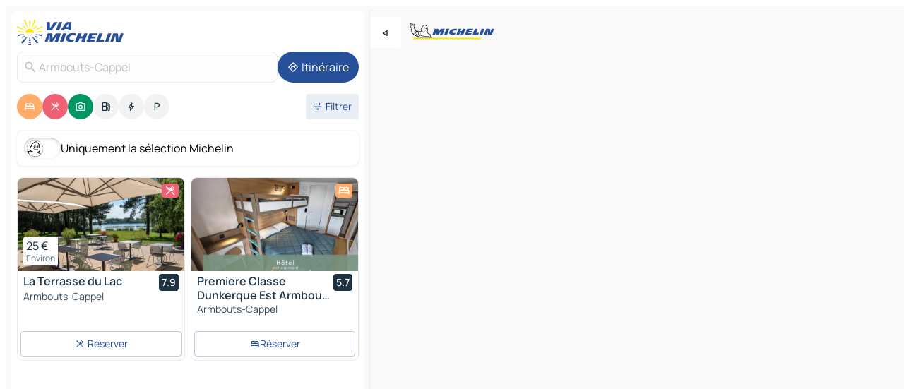

--- FILE ---
content_type: text/html
request_url: https://www.viamichelin.fr/cartes-plans/france/hauts_de_france/nord/armbouts_cappel-59380
body_size: 20371
content:
<!doctype html>
<html lang="fr">

<head>
	<meta charset="utf-8" />
	<meta name="viewport" content="width=device-width, initial-scale=1, maximum-scale=1, user-scalable=no" />
	<meta name="apple-itunes-app" content="app-id=443142682" />
	<!-- start app -->
	
		<link href="../../../../_app/immutable/assets/vnd.D6Q4K2v3.css" rel="stylesheet">
		<link href="../../../../_app/immutable/assets/lib.Cal4F3nj.css" rel="stylesheet">
		<link href="../../../../_app/immutable/assets/vnd.Dmjc78Y1.css" rel="stylesheet">
		<link href="../../../../_app/immutable/assets/0.C737XJuh.css" rel="stylesheet">
		<link href="../../../../_app/immutable/assets/2.DTvqgUuk.css" rel="stylesheet">
		<link href="../../../../_app/immutable/assets/10.C0zcU66-.css" rel="stylesheet"><!--1xg1a3p--><!--[!--><!--]--> <!--[--><!--[--><link rel="preconnect" href="https://res.cloudinary.com"/> <link rel="dns-prefetch" href="https://res.cloudinary.com"/><link rel="preconnect" href="https://q-xx.bstatic.com"/> <link rel="dns-prefetch" href="https://q-xx.bstatic.com"/><link rel="preconnect" href="https://map7.viamichelin.com"/> <link rel="dns-prefetch" href="https://map7.viamichelin.com"/><link rel="preconnect" href="https://map8.viamichelin.com"/> <link rel="dns-prefetch" href="https://map8.viamichelin.com"/><link rel="preconnect" href="https://map9.viamichelin.com"/> <link rel="dns-prefetch" href="https://map9.viamichelin.com"/><link rel="preconnect" href="https://sdk.privacy-center.org"/> <link rel="dns-prefetch" href="https://sdk.privacy-center.org"/><!--]--><!--]--> <!--[--><!--[--><link rel="prefetch" href="https://res.cloudinary.com/tf-lab/image/upload/w_664,c_fill,g_auto,q_auto,f_auto/restaurant/117f5ca3-39cd-4439-93ae-1778044d306e/fb124c30-ce9a-420d-92f4-af3eaa70962a.jpg" as="image"/><link rel="prefetch" href="https://q-xx.bstatic.com/xdata/images/hotel/max320/807101215.jpg?k=b2f48a4f78cf202ea645336f74cee3e02193769b8413e6a85082053afc8edc0f&amp;o=" as="image"/><!--]--><!--]--> <meta name="description" content="La carte MICHELIN Armbouts-Cappel: plans de ville, carte routière et carte touristique Armbouts-Cappel, avec les hôtels, les sites touristiques et les restaurants MICHELIN Armbouts-Cappel"/> <meta property="og:type" content="website"/> <meta property="og:site_name" content="ViaMichelin"/> <!--[--><meta property="og:title" content="Carte MICHELIN Armbouts-Cappel - ViaMichelin"/><!--]--> <!--[--><meta property="og:description" content="La carte MICHELIN Armbouts-Cappel: plans de ville, carte routière et carte touristique Armbouts-Cappel, avec les hôtels, les sites touristiques et les restaurants MICHELIN Armbouts-Cappel"/><!--]--> <!--[--><meta property="og:image" content="https://www.viamichelin.fr/_app/immutable/assets/logo-social.CPCa_Ogs.png"/><!--]--> <!--[!--><!--]--> <!--[--><link rel="alternate" href="https://www.viamichelin.at/karten-stadtplan/frankreich/hauts_de_france/nord/armbouts_cappel-59380" hreflang="de-at"/><link rel="alternate" href="https://fr.viamichelin.be/cartes-plans/france/hauts_de_france/nord/armbouts_cappel-59380" hreflang="fr-be"/><link rel="alternate" href="https://nl.viamichelin.be/kaarten-plattegronden/frankrijk/hauts_de_france/noorderdepartement/armbouts_cappel-59380" hreflang="nl-be"/><link rel="alternate" href="https://de.viamichelin.ch/karten-stadtplan/frankreich/hauts_de_france/nord/armbouts_cappel-59380" hreflang="de-ch"/><link rel="alternate" href="https://fr.viamichelin.ch/cartes-plans/france/hauts_de_france/nord/armbouts_cappel-59380" hreflang="fr-ch"/><link rel="alternate" href="https://it.viamichelin.ch/mappe-piantine/francia/hauts_de_france/nord/armbouts_cappel-59380" hreflang="it-ch"/><link rel="alternate" href="https://www.viamichelin.com/maps/france/hauts_de_france/nord/armbouts_cappel-59380" hreflang="en"/><link rel="alternate" href="https://www.viamichelin.de/karten-stadtplan/frankreich/hauts_de_france/nord/armbouts_cappel-59380" hreflang="de"/><link rel="alternate" href="https://www.viamichelin.es/mapas-planos/francia/hauts_de_france/nord/armbouts_cappel-59380" hreflang="es"/><link rel="alternate" href="https://www.viamichelin.it/mappe-piantine/francia/hauts_de_france/nord/armbouts_cappel-59380" hreflang="it"/><link rel="alternate" href="https://www.viamichelin.ie/maps/france/hauts_de_france/nord/armbouts_cappel-59380" hreflang="en-ie"/><link rel="alternate" href="https://www.viamichelin.nl/kaarten-plattegronden/frankrijk/hauts_de_france/noorderdepartement/armbouts_cappel-59380" hreflang="nl"/><link rel="alternate" href="https://www.viamichelin.pt/mapas-plantas/franca/altos_de_franca/norte/armbouts_cappel-59380" hreflang="pt"/><link rel="alternate" href="https://www.viamichelin.co.uk/maps/france/hauts_de_france/nord/armbouts_cappel-59380" hreflang="en-gb"/><!--]--> <!--[!--><!--]--><!----><title>Carte MICHELIN Armbouts-Cappel - ViaMichelin</title>
	<!-- end app -->

	<meta name="google-site-verification" content="ZVTviWVAsiE1ANEqqa7-y2POL9Bky6IFf-hdoo7W90U" />

	<link rel="icon" href="../../../../favicon.png" />

	<!-- Start Consent -->
	<script nonce="NNBLKriFJQxTFyeU1rpkdw==" id="spcloader" async fetchpriority="high" type="text/javascript"
		src="https://sdk.privacy-center.org/a1a55c7f-7f45-4e4b-80ac-b48e44c2fe99/loader.js?target=www.viamichelin.fr"></script>
	<script nonce="NNBLKriFJQxTFyeU1rpkdw==" type="text/javascript" async>
			window.didomiOnReady = window.didomiOnReady || [];
			window.didomiEventListeners = window.didomiEventListeners || [];

			window.didomiEventListeners.push(
				{
					event: "notice.shown",
					listener() {
						const $link = document.querySelector(
							".didomi-notice-view-partners-link-in-text"
						);
						if (!$link) {
							return;
						}
						$link.removeAttribute("href");
						$link.addEventListener("click", () => {
							Didomi.preferences.show("vendors");
						});
					},
				},
				{
					event: "notice.clickagree",
					listener() {
						window.postMessage({ type: 'didomi_clickagree'})
					}
				}
			);

			window.didomiConfig = {
				user: {
					bots: {
						consentRequired: false,
					},
				},
				preferences: {
					showWhenConsentIsMissing: false,
				},
			};

			window.gdprAppliesGlobally = true;
			// prettier-ignore
			!function(){function t(e){if(!window.frames[e]){if(document.body&&document.body.firstChild){let a=document.body,n=document.createElement("iframe");n.style.display="none",n.name=e,n.title=e,a.insertBefore(n,a.firstChild)}else setTimeout(function(){t(e)},5)}}function e(t,e,a,n,i){function r(t,a,n,r){if("function"!=typeof n)return;window[e]||(window[e]=[]);let s=!1;i&&(s=i(t,r,n)),s||window[e].push({command:t,version:a,callback:n,parameter:r})}function s(e){if(!window[t]||!0!==window[t].stub||!e.data)return;let i="string"==typeof e.data,r;try{r=i?JSON.parse(e.data):e.data}catch(s){return}if(r[a]){let f=r[a];window[t](f.command,f.version,function(t,a){let r={};r[n]={returnValue:t,success:a,callId:f.callId},e.source.postMessage(i?JSON.stringify(r):r,"*")},f.parameter)}}r.stub=!0,r.stubVersion=2,"function"!=typeof window[t]&&(window[t]=r,window.addEventListener?window.addEventListener("message",s,!1):window.attachEvent("onmessage",s))}e("__uspapi","__uspapiBuffer","__uspapiCall","__uspapiReturn"),t("__uspapiLocator"),e("__tcfapi","__tcfapiBuffr","__tcl","__tcfapiReturn"),t("__tcfapiLocator")}();
		</script>
	<!-- End Consent -->

	<!-- Start Google tag manager -->
	<script src="https://www.googletagmanager.com/gtag/js?id=G-8LZ739LDYN" defer type="didomi/javascript"
		nonce="NNBLKriFJQxTFyeU1rpkdw==" fetchpriority="low"></script>
	<script nonce="NNBLKriFJQxTFyeU1rpkdw==" type="text/javascript" defer>
			window.dataLayer = window.dataLayer || [];
			function gtag() {
				dataLayer.push(arguments);
			}
			gtag('js', new Date());
			gtag('config', 'G-8LZ739LDYN', { send_page_view: false });
		</script>
	<!-- End Google tag manager -->
</head>

<body data-sveltekit-preload-data="hover" class="text-body">
	<div style="display: contents"><!--[--><!--[--><!----><!--[--><!--]--> <!--[--><!----><div class="main-container bg-neutral-weak homepage svelte-9k52vj" style="--bottomsheet-height-offset: -100px;"><div class="map svelte-9k52vj"><div class="h-full w-full md:shadow-smooth-block md:relative svelte-6wt9i2" data-testid="map-container"><!--[!--><!--]--></div><!----> <!--[--><div class="absolute top-4 left-0 size-11 z-ontop hidden md:block"><button type="button" class="btn-filled-white btn-md rd-l-0 min-w-max"><!--[!--><!--[--><!----><span class="flex w-max size-3.5"><!--[--><!----><span class="icon-arrow-back-left inline-block"><!----></span><!----><!--]--><!----></span><!----><!--]--> <!--[!--><!--]--> <!--[!--><!--]--><!--]--> <!--[!--><!--]--></button><!----></div><!--]--> <img src="/_app/immutable/assets/vm-logo-bib-michelin.Dd_LzvJh.svg" alt="Michelin" class="absolute left-14 top-6 md:block hidden z-hover" height="24" width="120"/> <img height="32" width="126" src="/_app/immutable/assets/vm-logo-large.BEgj6SJ1.svg" alt="ViaMichelin" class="absolute-center-x top-2 md:hidden z-hover"/></div> <!--[!--><!--]--> <div class="slot-container md:p-2 md:pr-0 md:h-dvh printable svelte-9k52vj"><div class="md:overflow-hidden md:rd-2 md:h-dvh max-h-full printable"><div class="slot-wrapper h-full scrollbar-thin printable md:bg-neutral-weakest svelte-9k52vj"><!--[!--><!--]--> <!--[--><!----><!--[--><!----><!--[!--><!----><div class="translate-slide-offset md:block svelte-5lb488" style="--slide-offset: 0px;"><img src="/_app/immutable/assets/vm-logo-bib-michelin.Dd_LzvJh.svg" alt="Michelin" class="absolute top-[var(--top)] right-[var(--right)] md:hidden" style="--top: -24px; --right: 8px;" height="24" width="120"/> <div><div><div class="searchtools w-full md:flex md:flex-wrap md:gap-4 md:bg-transparent md:px-2 md:pt-2 svelte-1kj4v11" data-testid="map-search-panel"><!--[!--><!--]--> <!--[!--><div class="hidden md:block w-full"><header role="banner" class="flex items-center w-full py-1 justify-between md:py-0"><!--[!--><!--[--><a href="../../../../" class="block py-1 pr-2 shrink-0" aria-label="Retour à la page d'accueil" data-sveltekit-preload-data="tap"><img class="h-9 cover-left" src="/_app/immutable/assets/vm-logo-large.BEgj6SJ1.svg" alt="ViaMichelin" width="152" height="36"/></a><!--]--><!--]--> <!--[!--><!--[!--><!--]--><!--]--></header><!----></div><!--]--> <div class="flex gap-2 w-full md:p-0 md:bg-transparent border-coloredneutral-weakest rounded-full p-2"><div class="search relative w-full min-w-0  svelte-oeoh2d"><label for="address-search" class="text-sm"> <span class="input-container flex items-center p-2 w-full text-5 gap-1 rd-2 relative b-solid b-0.5 border-coloredneutral-weakest element-disabled bg-neutral-soft text-neutral svelte-xzp1b6"><!--[--><!----><span class="icon-search inline-block w-5 "><!----></span><!----><!--]--> <input type="text" id="address-search" class="input min-w-0 text-md text-coloredneutral b-0 flex-grow bg-transparent placeholder:text-neutral disabled:text-neutral svelte-xzp1b6" placeholder="On va où ?" aria-label="On va où ?" disabled autocomplete="off" value="Armbouts-Cappel"/> <!--[!--><!--]--> <!--[!--><!--]--></span></label><!----> <ul class="results rd-2 absolute z-hover w-full m-0 mt-1 p-0 shadow-smooth-bottom-2 bg-neutral-weakest text-coloredneutral text-md svelte-oeoh2d" role="listbox" aria-label="Résultats de la recherche"><!--[!--><!--]--><!----> <!--[!--><!--]--><!----> <!--[!--><!--[!--><!--]--><!--]--><!----></ul></div><!----> <!--[--><button type="button" aria-label="Itinéraire" class="btn-filled-primary btn-md z-infront rounded-full min-w-max"><!--[!--><!--[--><!----><span class="flex w-max"><!--[--><!----><span class="icon-directions inline-block"><!----></span><!----><!--]--><!----></span><!----><!--]--> <!--[--><span class="ml-1">Itinéraire</span><!--]--> <!--[!--><!--]--><!--]--> <!--[!--><!--]--></button><!--]--></div></div></div><!----></div></div> <div class="poi-container relative z-1 md:block bg-neutral-weakest md:bg-transparent block svelte-5lb488"><button type="button" class="handle relative w-full p-4 rd-2 b-0 grid place-items-center bg-transparent md:hidden" aria-label="Ouvrir le panneau" style="height: 40px;"><span class="rd-2 w-20 h-2 bg-base-15"></span></button><!----> <div class="mt-4"><div class="mb-2 px-2"><div class="flex justify-between flex-nowrap flex-row-reverse"><div class="grow-3 order-2"><div class="flex gap-1 flex-wrap" role="listbox" aria-multiselectable="true" aria-orientation="horizontal" aria-label="Points d'intérêt"><!--[--><!--[!--><button type="button" role="option" title="Recherche Hébergements" aria-selected="true" aria-label="Recherche Hébergements" class="whitespace-nowrap flex justify-center items-center text-md gap-1 b-0 cursor-pointer rounded-full p-2.5 bg-hotel text-neutral-weakest hover:bg-hotel-soft svelte-f2zwv4 aspect-ratio-1"><!--[!--><!--[--><!----><span class="flex w-max"><!--[--><!----><span class="icon-hotel inline-block"><!----></span><!----><!--]--><!----></span><!----><!--]--> <!--[!--><!--]--> <!--[!--><!--]--><!--]--></button><!--]--><!--[!--><button type="button" role="option" title="Recherche Restaurants" aria-selected="true" aria-label="Recherche Restaurants" class="whitespace-nowrap flex justify-center items-center text-md gap-1 b-0 cursor-pointer rounded-full p-2.5 bg-restaurant text-neutral-weakest hover:bg-restaurant-soft svelte-f2zwv4 aspect-ratio-1"><!--[!--><!--[--><!----><span class="flex w-max"><!--[--><!----><span class="icon-restaurant inline-block"><!----></span><!----><!--]--><!----></span><!----><!--]--> <!--[!--><!--]--> <!--[!--><!--]--><!--]--></button><!--]--><!--[!--><button type="button" role="option" title="Recherche Tourisme" aria-selected="true" aria-label="Recherche Tourisme" class="whitespace-nowrap flex justify-center items-center text-md gap-1 b-0 cursor-pointer rounded-full p-2.5 bg-tourism text-neutral-weakest hover:bg-tourism-soft svelte-f2zwv4 aspect-ratio-1"><!--[!--><!--[--><!----><span class="flex w-max"><!--[--><!----><span class="icon-tourism inline-block"><!----></span><!----><!--]--><!----></span><!----><!--]--> <!--[!--><!--]--> <!--[!--><!--]--><!--]--></button><!--]--><!--[!--><button type="button" role="option" title="Recherche Stations service" aria-selected="false" aria-label="Recherche Stations service" class="whitespace-nowrap flex justify-center items-center text-md gap-1 b-0 cursor-pointer rounded-full p-2.5 bg-neutral-soft hover:bg-coloredneutral-weak text-coloredneutral svelte-f2zwv4 aspect-ratio-1"><!--[!--><!--[--><!----><span class="flex w-max"><!--[--><!----><span class="icon-energy-pump inline-block"><!----></span><!----><!--]--><!----></span><!----><!--]--> <!--[!--><!--]--> <!--[!--><!--]--><!--]--></button><!--]--><!--[!--><button type="button" role="option" title="Recherche Recharges auto" aria-selected="false" aria-label="Recherche Recharges auto" class="whitespace-nowrap flex justify-center items-center text-md gap-1 b-0 cursor-pointer rounded-full p-2.5 bg-neutral-soft hover:bg-coloredneutral-weak text-coloredneutral svelte-f2zwv4 aspect-ratio-1"><!--[!--><!--[--><!----><span class="flex w-max"><!--[--><!----><span class="icon-flash inline-block"><!----></span><!----><!--]--><!----></span><!----><!--]--> <!--[!--><!--]--> <!--[!--><!--]--><!--]--></button><!--]--><!--[!--><button type="button" role="option" title="Recherche Parkings" aria-selected="false" aria-label="Recherche Parkings" class="whitespace-nowrap flex justify-center items-center text-md gap-1 b-0 cursor-pointer rounded-full p-2.5 bg-neutral-soft hover:bg-coloredneutral-weak text-coloredneutral svelte-f2zwv4 aspect-ratio-1"><!--[!--><!--[--><!----><span class="flex w-max"><!--[--><!----><span class="icon-parking inline-block"><!----></span><!----><!--]--><!----></span><!----><!--]--> <!--[!--><!--]--> <!--[!--><!--]--><!--]--></button><!--]--><!--]--></div><!----></div> <!--[--><div class="ml-2 relative order-1"><button type="button" aria-label="Ouvrir les filtres" class="btn-filled-light btn-sm relative filter-button min-w-max"><!--[!--><!--[--><!----><span class="flex w-max"><!--[--><!----><span class="icon-tune inline-block"><!----></span><!----><!--]--><!----></span><!----><!--]--> <!--[--><span class="ml-1">Filtrer</span><!--]--> <!--[!--><!--]--><!--]--> <!--[--><!--[!--><!--]--><!----><!--]--></button><!----></div><!--]--></div> <div class="date-range-picker-container min-w-0 w-full order--1 mt-2"><div class="flex items-start gap-2"><!--[!--><!--]--></div></div></div><!----> <!--[--><div class="bg-neutral-weakest p-2 rd-2 flex flex-col mb-4 mx-2 shadow-smooth-block"><label for="only-michelin-switch" class="flex p-0.5 items-center gap-2 max-w-max cursor-pointer"><input id="only-michelin-switch" type="checkbox" role="switch" class="sr-only"/> <span class="rounded-full w-13 h-7.5 transition-colors shadow-michelin-switch bg-base-0"><!----><span class="icon-bib-signature inline-block transition-transform p-3.9 translate-x-none"><!----></span><!----><!----></span> <span class="select-none">Uniquement la sélection Michelin</span></label><!----></div><!--]--> <!--[--><ul data-testid="poilist" class="container m-0 px-2 grid svelte-1qh5ik5"><!--[!--><!--[--><!--[!--><!--[!--><!----><!--[--><!----><li data-testid="poi-card-0" data-category="restaurant" class="poi-card lg grid text-body border-coloredneutral-weakest bg-neutral-weakest hover:border-transparent border-1 border-solid rd-2 relative with-shadow vertical svelte-1ci3g67" role="none"><a href="/cartes-plans/restaurants/poi/armbouts_cappel-59380-660b483e?bounds=2.3169695~50.9636078~2.3840741~51.0011172&amp;itinerary=&amp;poiCategories=7&amp;selectedAddress=%7B%22address%22%3A%22Armbouts-Cappel%22%2C%22city%22%3A%22Armbouts-Cappel%22%2C%22coordinates%22%3A%7B%22lat%22%3A50.9778667%2C%22lng%22%3A2.351219%7D%2C%22countryCode%22%3A%22FRA%22%2C%22region%22%3A%22Hauts-de-France%22%2C%22zipCode%22%3A%2259380%22%2C%22entityType%22%3A%22CITY%22%2C%22boundsSync%22%3Atrue%7D&amp;withCaravan=false" class="decoration-none flex flex-col " data-sveltekit-preload-data="tap"><!--[--><!----><div data-testid="poi-card-hero" class="poi-card-hero group grid w-full h-full max-h-132px p-0 m-0 overflow-hidden vertical svelte-1wnh944"><!--[!--><!--[--><!----><div class="container-carousel w-full relative cursor-pointer full carousel h-full max-h-132px w-full grid-area-[1/-1] overflow-hidden svelte-w1l4d7" role="region" aria-roledescription="carousel" aria-label="Carrousel d'image pour La Terrasse du Lac"><!--[!--><!--]--> <div class="h-auto"><button type="button" aria-label="Voir le contenu précédent" aria-hidden="true" class="btn-ghost-white btn-md left-arrow-container absolute left-0 hidden poi-card-hero-controls min-w-max"><!--[!--><!--[--><!----><span class="flex w-max"><!--[--><!----><span class="icon-chevron-left inline-block"><!----></span><!----><!--]--><!----></span><!----><!--]--> <!--[!--><!--]--> <!--[!--><!--]--><!--]--> <!--[!--><!--]--></button><!----> <ul class="carousel flex h-100% overflow-x-scroll m-0 p-0 list-none bg-neutral-weakest rd-tr-2 rd-tl-2 h-full w-full svelte-w1l4d7" aria-roledescription="slide" role="group" aria-label="image 1 sur 10"><!--[--><li class="img-container items-center flex grow-0 shrink-0 justify-center w-full svelte-w1l4d7"><figure class="img-wrapper w-full m-0 p-0 h-full overflow-hidden"><!--[!--><img decoding="sync" src="https://res.cloudinary.com/tf-lab/image/upload/w_664,c_fill,g_auto,q_auto,f_auto/restaurant/117f5ca3-39cd-4439-93ae-1778044d306e/fb124c30-ce9a-420d-92f4-af3eaa70962a.jpg" alt="La Terrasse du Lac - 0" class="h-full w-full" srcset="https://res.cloudinary.com/tf-lab/image/upload/w_664,c_fill,g_auto,q_auto,f_auto/restaurant/117f5ca3-39cd-4439-93ae-1778044d306e/fb124c30-ce9a-420d-92f4-af3eaa70962a.jpg 160w, https://res.cloudinary.com/tf-lab/image/upload/w_664,c_fill,g_auto,q_auto,f_auto/restaurant/117f5ca3-39cd-4439-93ae-1778044d306e/fb124c30-ce9a-420d-92f4-af3eaa70962a.jpg 320w, https://res.cloudinary.com/tf-lab/image/upload/w_664,c_fill,g_auto,q_auto,f_auto/restaurant/117f5ca3-39cd-4439-93ae-1778044d306e/fb124c30-ce9a-420d-92f4-af3eaa70962a.jpg 640w, https://res.cloudinary.com/tf-lab/image/upload/w_664,c_fill,g_auto,q_auto,f_auto/restaurant/117f5ca3-39cd-4439-93ae-1778044d306e/fb124c30-ce9a-420d-92f4-af3eaa70962a.jpg 960w, https://res.cloudinary.com/tf-lab/image/upload/w_664,c_fill,g_auto,q_auto,f_auto/restaurant/117f5ca3-39cd-4439-93ae-1778044d306e/fb124c30-ce9a-420d-92f4-af3eaa70962a.jpg 1280w, https://res.cloudinary.com/tf-lab/image/upload/w_664,c_fill,g_auto,q_auto,f_auto/restaurant/117f5ca3-39cd-4439-93ae-1778044d306e/fb124c30-ce9a-420d-92f4-af3eaa70962a.jpg 1920w" sizes="320px" style="width: 260px; height: 132px; object-fit: cover;" onerror="this.__e=event"/><!----> <!--[!--><!--]--><!--]--></figure></li><li class="img-container items-center flex grow-0 shrink-0 justify-center w-full svelte-w1l4d7"><figure class="img-wrapper w-full m-0 p-0 h-full overflow-hidden"><!--[!--><img decoding="sync" src="https://res.cloudinary.com/tf-lab/image/upload/w_664,c_fill,g_auto,q_auto,f_auto/restaurant/117f5ca3-39cd-4439-93ae-1778044d306e/8d8d4e07-e263-4a7f-8259-7945d93fb35e.jpg" alt="La Terrasse du Lac - 1" class="h-full w-full" srcset="https://res.cloudinary.com/tf-lab/image/upload/w_664,c_fill,g_auto,q_auto,f_auto/restaurant/117f5ca3-39cd-4439-93ae-1778044d306e/8d8d4e07-e263-4a7f-8259-7945d93fb35e.jpg 160w, https://res.cloudinary.com/tf-lab/image/upload/w_664,c_fill,g_auto,q_auto,f_auto/restaurant/117f5ca3-39cd-4439-93ae-1778044d306e/8d8d4e07-e263-4a7f-8259-7945d93fb35e.jpg 320w, https://res.cloudinary.com/tf-lab/image/upload/w_664,c_fill,g_auto,q_auto,f_auto/restaurant/117f5ca3-39cd-4439-93ae-1778044d306e/8d8d4e07-e263-4a7f-8259-7945d93fb35e.jpg 640w, https://res.cloudinary.com/tf-lab/image/upload/w_664,c_fill,g_auto,q_auto,f_auto/restaurant/117f5ca3-39cd-4439-93ae-1778044d306e/8d8d4e07-e263-4a7f-8259-7945d93fb35e.jpg 960w, https://res.cloudinary.com/tf-lab/image/upload/w_664,c_fill,g_auto,q_auto,f_auto/restaurant/117f5ca3-39cd-4439-93ae-1778044d306e/8d8d4e07-e263-4a7f-8259-7945d93fb35e.jpg 1280w, https://res.cloudinary.com/tf-lab/image/upload/w_664,c_fill,g_auto,q_auto,f_auto/restaurant/117f5ca3-39cd-4439-93ae-1778044d306e/8d8d4e07-e263-4a7f-8259-7945d93fb35e.jpg 1920w" sizes="320px" style="width: 260px; height: 132px; object-fit: cover;" onerror="this.__e=event"/><!----> <!--[!--><!--]--><!--]--></figure></li><li class="img-container items-center flex grow-0 shrink-0 justify-center w-full svelte-w1l4d7"><figure class="img-wrapper w-full m-0 p-0 h-full overflow-hidden"><!--[!--><img loading="lazy" decoding="async" src="https://res.cloudinary.com/tf-lab/image/upload/w_664,c_fill,g_auto,q_auto,f_auto/restaurant/117f5ca3-39cd-4439-93ae-1778044d306e/002908a9-8dee-411e-a483-95c813231f92.jpg" alt="La Terrasse du Lac - 2" class="h-full w-full" srcset="https://res.cloudinary.com/tf-lab/image/upload/w_664,c_fill,g_auto,q_auto,f_auto/restaurant/117f5ca3-39cd-4439-93ae-1778044d306e/002908a9-8dee-411e-a483-95c813231f92.jpg 160w, https://res.cloudinary.com/tf-lab/image/upload/w_664,c_fill,g_auto,q_auto,f_auto/restaurant/117f5ca3-39cd-4439-93ae-1778044d306e/002908a9-8dee-411e-a483-95c813231f92.jpg 320w, https://res.cloudinary.com/tf-lab/image/upload/w_664,c_fill,g_auto,q_auto,f_auto/restaurant/117f5ca3-39cd-4439-93ae-1778044d306e/002908a9-8dee-411e-a483-95c813231f92.jpg 640w, https://res.cloudinary.com/tf-lab/image/upload/w_664,c_fill,g_auto,q_auto,f_auto/restaurant/117f5ca3-39cd-4439-93ae-1778044d306e/002908a9-8dee-411e-a483-95c813231f92.jpg 960w, https://res.cloudinary.com/tf-lab/image/upload/w_664,c_fill,g_auto,q_auto,f_auto/restaurant/117f5ca3-39cd-4439-93ae-1778044d306e/002908a9-8dee-411e-a483-95c813231f92.jpg 1280w, https://res.cloudinary.com/tf-lab/image/upload/w_664,c_fill,g_auto,q_auto,f_auto/restaurant/117f5ca3-39cd-4439-93ae-1778044d306e/002908a9-8dee-411e-a483-95c813231f92.jpg 1920w" sizes="320px" style="width: 260px; height: 132px; object-fit: cover;" onerror="this.__e=event"/><!----> <!--[!--><!--]--><!--]--></figure></li><li class="img-container items-center flex grow-0 shrink-0 justify-center w-full svelte-w1l4d7"><figure class="img-wrapper w-full m-0 p-0 h-full overflow-hidden"><!--[!--><img loading="lazy" decoding="async" src="https://res.cloudinary.com/tf-lab/image/upload/w_664,c_fill,g_auto,q_auto,f_auto/restaurant/117f5ca3-39cd-4439-93ae-1778044d306e/678b153c-ba6e-4918-895e-bf0bedfad909.jpg" alt="La Terrasse du Lac - 3" class="h-full w-full" srcset="https://res.cloudinary.com/tf-lab/image/upload/w_664,c_fill,g_auto,q_auto,f_auto/restaurant/117f5ca3-39cd-4439-93ae-1778044d306e/678b153c-ba6e-4918-895e-bf0bedfad909.jpg 160w, https://res.cloudinary.com/tf-lab/image/upload/w_664,c_fill,g_auto,q_auto,f_auto/restaurant/117f5ca3-39cd-4439-93ae-1778044d306e/678b153c-ba6e-4918-895e-bf0bedfad909.jpg 320w, https://res.cloudinary.com/tf-lab/image/upload/w_664,c_fill,g_auto,q_auto,f_auto/restaurant/117f5ca3-39cd-4439-93ae-1778044d306e/678b153c-ba6e-4918-895e-bf0bedfad909.jpg 640w, https://res.cloudinary.com/tf-lab/image/upload/w_664,c_fill,g_auto,q_auto,f_auto/restaurant/117f5ca3-39cd-4439-93ae-1778044d306e/678b153c-ba6e-4918-895e-bf0bedfad909.jpg 960w, https://res.cloudinary.com/tf-lab/image/upload/w_664,c_fill,g_auto,q_auto,f_auto/restaurant/117f5ca3-39cd-4439-93ae-1778044d306e/678b153c-ba6e-4918-895e-bf0bedfad909.jpg 1280w, https://res.cloudinary.com/tf-lab/image/upload/w_664,c_fill,g_auto,q_auto,f_auto/restaurant/117f5ca3-39cd-4439-93ae-1778044d306e/678b153c-ba6e-4918-895e-bf0bedfad909.jpg 1920w" sizes="320px" style="width: 260px; height: 132px; object-fit: cover;" onerror="this.__e=event"/><!----> <!--[!--><!--]--><!--]--></figure></li><li class="img-container items-center flex grow-0 shrink-0 justify-center w-full svelte-w1l4d7"><figure class="img-wrapper w-full m-0 p-0 h-full overflow-hidden"><!--[!--><img loading="lazy" decoding="async" src="https://res.cloudinary.com/tf-lab/image/upload/w_664,c_fill,g_auto,q_auto,f_auto/restaurant/117f5ca3-39cd-4439-93ae-1778044d306e/8375ca11-a794-4406-b875-2d7d13f06e95.jpg" alt="La Terrasse du Lac - 4" class="h-full w-full" srcset="https://res.cloudinary.com/tf-lab/image/upload/w_664,c_fill,g_auto,q_auto,f_auto/restaurant/117f5ca3-39cd-4439-93ae-1778044d306e/8375ca11-a794-4406-b875-2d7d13f06e95.jpg 160w, https://res.cloudinary.com/tf-lab/image/upload/w_664,c_fill,g_auto,q_auto,f_auto/restaurant/117f5ca3-39cd-4439-93ae-1778044d306e/8375ca11-a794-4406-b875-2d7d13f06e95.jpg 320w, https://res.cloudinary.com/tf-lab/image/upload/w_664,c_fill,g_auto,q_auto,f_auto/restaurant/117f5ca3-39cd-4439-93ae-1778044d306e/8375ca11-a794-4406-b875-2d7d13f06e95.jpg 640w, https://res.cloudinary.com/tf-lab/image/upload/w_664,c_fill,g_auto,q_auto,f_auto/restaurant/117f5ca3-39cd-4439-93ae-1778044d306e/8375ca11-a794-4406-b875-2d7d13f06e95.jpg 960w, https://res.cloudinary.com/tf-lab/image/upload/w_664,c_fill,g_auto,q_auto,f_auto/restaurant/117f5ca3-39cd-4439-93ae-1778044d306e/8375ca11-a794-4406-b875-2d7d13f06e95.jpg 1280w, https://res.cloudinary.com/tf-lab/image/upload/w_664,c_fill,g_auto,q_auto,f_auto/restaurant/117f5ca3-39cd-4439-93ae-1778044d306e/8375ca11-a794-4406-b875-2d7d13f06e95.jpg 1920w" sizes="320px" style="width: 260px; height: 132px; object-fit: cover;" onerror="this.__e=event"/><!----> <!--[!--><!--]--><!--]--></figure></li><li class="img-container items-center flex grow-0 shrink-0 justify-center w-full svelte-w1l4d7"><figure class="img-wrapper w-full m-0 p-0 h-full overflow-hidden"><!--[!--><img loading="lazy" decoding="async" src="https://res.cloudinary.com/tf-lab/image/upload/w_664,c_fill,g_auto,q_auto,f_auto/restaurant/117f5ca3-39cd-4439-93ae-1778044d306e/3a230a3a-8b9c-47ae-8e35-66cb8936bae8.jpg" alt="La Terrasse du Lac - 5" class="h-full w-full" srcset="https://res.cloudinary.com/tf-lab/image/upload/w_664,c_fill,g_auto,q_auto,f_auto/restaurant/117f5ca3-39cd-4439-93ae-1778044d306e/3a230a3a-8b9c-47ae-8e35-66cb8936bae8.jpg 160w, https://res.cloudinary.com/tf-lab/image/upload/w_664,c_fill,g_auto,q_auto,f_auto/restaurant/117f5ca3-39cd-4439-93ae-1778044d306e/3a230a3a-8b9c-47ae-8e35-66cb8936bae8.jpg 320w, https://res.cloudinary.com/tf-lab/image/upload/w_664,c_fill,g_auto,q_auto,f_auto/restaurant/117f5ca3-39cd-4439-93ae-1778044d306e/3a230a3a-8b9c-47ae-8e35-66cb8936bae8.jpg 640w, https://res.cloudinary.com/tf-lab/image/upload/w_664,c_fill,g_auto,q_auto,f_auto/restaurant/117f5ca3-39cd-4439-93ae-1778044d306e/3a230a3a-8b9c-47ae-8e35-66cb8936bae8.jpg 960w, https://res.cloudinary.com/tf-lab/image/upload/w_664,c_fill,g_auto,q_auto,f_auto/restaurant/117f5ca3-39cd-4439-93ae-1778044d306e/3a230a3a-8b9c-47ae-8e35-66cb8936bae8.jpg 1280w, https://res.cloudinary.com/tf-lab/image/upload/w_664,c_fill,g_auto,q_auto,f_auto/restaurant/117f5ca3-39cd-4439-93ae-1778044d306e/3a230a3a-8b9c-47ae-8e35-66cb8936bae8.jpg 1920w" sizes="320px" style="width: 260px; height: 132px; object-fit: cover;" onerror="this.__e=event"/><!----> <!--[!--><!--]--><!--]--></figure></li><li class="img-container items-center flex grow-0 shrink-0 justify-center w-full svelte-w1l4d7"><figure class="img-wrapper w-full m-0 p-0 h-full overflow-hidden"><!--[!--><img loading="lazy" decoding="async" src="https://res.cloudinary.com/tf-lab/image/upload/w_664,c_fill,g_auto,q_auto,f_auto/restaurant/117f5ca3-39cd-4439-93ae-1778044d306e/7c57baa7-91e7-4c8a-9873-c6988f7fbac8.jpg" alt="La Terrasse du Lac - 6" class="h-full w-full" srcset="https://res.cloudinary.com/tf-lab/image/upload/w_664,c_fill,g_auto,q_auto,f_auto/restaurant/117f5ca3-39cd-4439-93ae-1778044d306e/7c57baa7-91e7-4c8a-9873-c6988f7fbac8.jpg 160w, https://res.cloudinary.com/tf-lab/image/upload/w_664,c_fill,g_auto,q_auto,f_auto/restaurant/117f5ca3-39cd-4439-93ae-1778044d306e/7c57baa7-91e7-4c8a-9873-c6988f7fbac8.jpg 320w, https://res.cloudinary.com/tf-lab/image/upload/w_664,c_fill,g_auto,q_auto,f_auto/restaurant/117f5ca3-39cd-4439-93ae-1778044d306e/7c57baa7-91e7-4c8a-9873-c6988f7fbac8.jpg 640w, https://res.cloudinary.com/tf-lab/image/upload/w_664,c_fill,g_auto,q_auto,f_auto/restaurant/117f5ca3-39cd-4439-93ae-1778044d306e/7c57baa7-91e7-4c8a-9873-c6988f7fbac8.jpg 960w, https://res.cloudinary.com/tf-lab/image/upload/w_664,c_fill,g_auto,q_auto,f_auto/restaurant/117f5ca3-39cd-4439-93ae-1778044d306e/7c57baa7-91e7-4c8a-9873-c6988f7fbac8.jpg 1280w, https://res.cloudinary.com/tf-lab/image/upload/w_664,c_fill,g_auto,q_auto,f_auto/restaurant/117f5ca3-39cd-4439-93ae-1778044d306e/7c57baa7-91e7-4c8a-9873-c6988f7fbac8.jpg 1920w" sizes="320px" style="width: 260px; height: 132px; object-fit: cover;" onerror="this.__e=event"/><!----> <!--[!--><!--]--><!--]--></figure></li><li class="img-container items-center flex grow-0 shrink-0 justify-center w-full svelte-w1l4d7"><figure class="img-wrapper w-full m-0 p-0 h-full overflow-hidden"><!--[!--><img loading="lazy" decoding="async" src="https://res.cloudinary.com/tf-lab/image/upload/w_664,c_fill,g_auto,q_auto,f_auto/restaurant/117f5ca3-39cd-4439-93ae-1778044d306e/777f2b4a-dda7-4220-830e-4b21d7c71fab.jpg" alt="La Terrasse du Lac - 7" class="h-full w-full" srcset="https://res.cloudinary.com/tf-lab/image/upload/w_664,c_fill,g_auto,q_auto,f_auto/restaurant/117f5ca3-39cd-4439-93ae-1778044d306e/777f2b4a-dda7-4220-830e-4b21d7c71fab.jpg 160w, https://res.cloudinary.com/tf-lab/image/upload/w_664,c_fill,g_auto,q_auto,f_auto/restaurant/117f5ca3-39cd-4439-93ae-1778044d306e/777f2b4a-dda7-4220-830e-4b21d7c71fab.jpg 320w, https://res.cloudinary.com/tf-lab/image/upload/w_664,c_fill,g_auto,q_auto,f_auto/restaurant/117f5ca3-39cd-4439-93ae-1778044d306e/777f2b4a-dda7-4220-830e-4b21d7c71fab.jpg 640w, https://res.cloudinary.com/tf-lab/image/upload/w_664,c_fill,g_auto,q_auto,f_auto/restaurant/117f5ca3-39cd-4439-93ae-1778044d306e/777f2b4a-dda7-4220-830e-4b21d7c71fab.jpg 960w, https://res.cloudinary.com/tf-lab/image/upload/w_664,c_fill,g_auto,q_auto,f_auto/restaurant/117f5ca3-39cd-4439-93ae-1778044d306e/777f2b4a-dda7-4220-830e-4b21d7c71fab.jpg 1280w, https://res.cloudinary.com/tf-lab/image/upload/w_664,c_fill,g_auto,q_auto,f_auto/restaurant/117f5ca3-39cd-4439-93ae-1778044d306e/777f2b4a-dda7-4220-830e-4b21d7c71fab.jpg 1920w" sizes="320px" style="width: 260px; height: 132px; object-fit: cover;" onerror="this.__e=event"/><!----> <!--[!--><!--]--><!--]--></figure></li><li class="img-container items-center flex grow-0 shrink-0 justify-center w-full svelte-w1l4d7"><figure class="img-wrapper w-full m-0 p-0 h-full overflow-hidden"><!--[!--><img loading="lazy" decoding="async" src="https://res.cloudinary.com/tf-lab/image/upload/w_664,c_fill,g_auto,q_auto,f_auto/restaurant/117f5ca3-39cd-4439-93ae-1778044d306e/cac6ad61-71c5-4f10-b12d-022427f9ccd6.jpg" alt="La Terrasse du Lac - 8" class="h-full w-full" srcset="https://res.cloudinary.com/tf-lab/image/upload/w_664,c_fill,g_auto,q_auto,f_auto/restaurant/117f5ca3-39cd-4439-93ae-1778044d306e/cac6ad61-71c5-4f10-b12d-022427f9ccd6.jpg 160w, https://res.cloudinary.com/tf-lab/image/upload/w_664,c_fill,g_auto,q_auto,f_auto/restaurant/117f5ca3-39cd-4439-93ae-1778044d306e/cac6ad61-71c5-4f10-b12d-022427f9ccd6.jpg 320w, https://res.cloudinary.com/tf-lab/image/upload/w_664,c_fill,g_auto,q_auto,f_auto/restaurant/117f5ca3-39cd-4439-93ae-1778044d306e/cac6ad61-71c5-4f10-b12d-022427f9ccd6.jpg 640w, https://res.cloudinary.com/tf-lab/image/upload/w_664,c_fill,g_auto,q_auto,f_auto/restaurant/117f5ca3-39cd-4439-93ae-1778044d306e/cac6ad61-71c5-4f10-b12d-022427f9ccd6.jpg 960w, https://res.cloudinary.com/tf-lab/image/upload/w_664,c_fill,g_auto,q_auto,f_auto/restaurant/117f5ca3-39cd-4439-93ae-1778044d306e/cac6ad61-71c5-4f10-b12d-022427f9ccd6.jpg 1280w, https://res.cloudinary.com/tf-lab/image/upload/w_664,c_fill,g_auto,q_auto,f_auto/restaurant/117f5ca3-39cd-4439-93ae-1778044d306e/cac6ad61-71c5-4f10-b12d-022427f9ccd6.jpg 1920w" sizes="320px" style="width: 260px; height: 132px; object-fit: cover;" onerror="this.__e=event"/><!----> <!--[!--><!--]--><!--]--></figure></li><li class="img-container items-center flex grow-0 shrink-0 justify-center w-full svelte-w1l4d7"><figure class="img-wrapper w-full m-0 p-0 h-full overflow-hidden"><!--[!--><img loading="lazy" decoding="async" src="https://res.cloudinary.com/tf-lab/image/upload/w_664,c_fill,g_auto,q_auto,f_auto/restaurant/117f5ca3-39cd-4439-93ae-1778044d306e/ca36224e-6a24-4f70-bc25-3ad52186205b.jpg" alt="La Terrasse du Lac - 9" class="h-full w-full" srcset="https://res.cloudinary.com/tf-lab/image/upload/w_664,c_fill,g_auto,q_auto,f_auto/restaurant/117f5ca3-39cd-4439-93ae-1778044d306e/ca36224e-6a24-4f70-bc25-3ad52186205b.jpg 160w, https://res.cloudinary.com/tf-lab/image/upload/w_664,c_fill,g_auto,q_auto,f_auto/restaurant/117f5ca3-39cd-4439-93ae-1778044d306e/ca36224e-6a24-4f70-bc25-3ad52186205b.jpg 320w, https://res.cloudinary.com/tf-lab/image/upload/w_664,c_fill,g_auto,q_auto,f_auto/restaurant/117f5ca3-39cd-4439-93ae-1778044d306e/ca36224e-6a24-4f70-bc25-3ad52186205b.jpg 640w, https://res.cloudinary.com/tf-lab/image/upload/w_664,c_fill,g_auto,q_auto,f_auto/restaurant/117f5ca3-39cd-4439-93ae-1778044d306e/ca36224e-6a24-4f70-bc25-3ad52186205b.jpg 960w, https://res.cloudinary.com/tf-lab/image/upload/w_664,c_fill,g_auto,q_auto,f_auto/restaurant/117f5ca3-39cd-4439-93ae-1778044d306e/ca36224e-6a24-4f70-bc25-3ad52186205b.jpg 1280w, https://res.cloudinary.com/tf-lab/image/upload/w_664,c_fill,g_auto,q_auto,f_auto/restaurant/117f5ca3-39cd-4439-93ae-1778044d306e/ca36224e-6a24-4f70-bc25-3ad52186205b.jpg 1920w" sizes="320px" style="width: 260px; height: 132px; object-fit: cover;" onerror="this.__e=event"/><!----> <!--[!--><!--]--><!--]--></figure></li><!--]--></ul> <!--[!--><!--]--> <button type="button" aria-label="Voir le contenu suivant" aria-hidden="false" class="btn-ghost-white btn-md right-arrow-container absolute right-0 hidden md:block poi-card-hero-controls min-w-max"><!--[!--><!--[--><!----><span class="flex w-max"><!--[--><!----><span class="icon-chevron-right inline-block"><!----></span><!----><!--]--><!----></span><!----><!--]--> <!--[!--><!--]--> <!--[!--><!--]--><!--]--> <!--[!--><!--]--></button><!----></div><!----></div><!----><!--]--><!--]--> <!--[--><div class="opacity-container relative self-start justify-self-end grid-area-[1/-1] p-2 group-has-hover:opacity-0 group-has-[.no-hover]:opacity-100 svelte-1wnh944"><div class="flex items-center justify-center w-max shrink-0  rd-1 p-0.75 bg-restaurant text-neutral-weakest gap-0.5 max-h-5 svelte-snfjjm"><!--[!--><!--[!--><!--[!--><!--]--> <!--[!--><!--]--> <!--[--><!----><div class="flex w-max text-4.5"><!--[--><!----><div class="icon-restaurant inline-block"><!----></div><!----><!--]--><!----></div><!----><!--]--><!--]--><!--]--></div><!----></div><!--]--> <!--[--><div class="opacity-container relative self-end grid-area-[1/-1] p-2 group-has-hover:opacity-0 group-has-[.no-hover]:opacity-100 svelte-1wnh944"><!--[--><div data-testid="poi-card-price-tag" class="flex flex-wrap px-1 py-0.5 bg-neutral-weakest shadow-smooth-top-3 rd-0.5 w-min"><!--[!--><!--[--><div class="text-md text-coloredneutral font-400 w-full whitespace-nowrap">25 €</div><!--]--><!--]--> <!--[--><div class="text-xs text-coloredneutral-softest w-full min-w-max">Environ</div><!--]--> <!--[!--><!--]--></div><!--]--><!----></div><!--]--><!----></div><!----><!--]--> <div class="pt-1 px-2 pb-0 grid h-max"><!--[--><!--[--><!--[--><div class="inline-flex justify-between w-full min-w-0 text-body text-md font-600 gap-x-0.5 text-coloredneutral"><span data-testid="card-title" class="pb-0.5 clamp-lines-2">La Terrasse du Lac</span> <!--[--><div class="flex items-center justify-center w-max shrink-0  rd-1 py-0.5 px-1 bg-coloredneutral text-neutral-weakest h-6 min-w-6 font-600 text-sm svelte-snfjjm"><!--[!--><!--[!--><!--[!--><!--]--> <!--[--><span>7.9</span><!--]--> <!--[!--><!--]--><!--]--><!--]--></div><!--]--></div><!--]--><!--]--> <!--[!--><!--]--> <!--[--><span class="truncate font-400 text-sm text-coloredneutral-soft p-be-1px">Armbouts-Cappel</span><!--]--> <!--[!--><!--]--> <!--[!--><!--]--> <!--[!--><!--]--> <!--[!--><!--]--><!--]--></div><!----></a> <div class="button-wrapper p-1 p-bs-3px"><!--[!--><!--[--><button type="button" class="btn-outline-light btn-sm w-full min-w-max"><!--[!--><!--[--><!----><span class="flex w-max"><!--[--><!----><span class="icon-restaurant inline-block"><!----></span><!----><!--]--><!----></span><!----><!--]--> <!--[--><span class="ml-1">Réserver</span><!--]--> <!--[!--><!--]--><!--]--> <!--[!--><!--]--></button><!----> <!--[!--><!--]--><!--]--><!--]--></div><!----><!----></li><!----><!--]--><!----><!--]--><!--]--><!--[!--><!--[!--><!----><!--[--><!----><li data-testid="poi-card-1" data-category="hotel" class="poi-card lg grid text-body border-coloredneutral-weakest bg-neutral-weakest hover:border-transparent border-1 border-solid rd-2 relative with-shadow vertical svelte-1ci3g67" role="none"><a href="/cartes-plans/hotels/poi/armbouts_cappel-59380-cr4i5ym1?bounds=2.3169695~50.9636078~2.3840741~51.0011172&amp;itinerary=&amp;poiCategories=7&amp;selectedAddress=%7B%22address%22%3A%22Armbouts-Cappel%22%2C%22city%22%3A%22Armbouts-Cappel%22%2C%22coordinates%22%3A%7B%22lat%22%3A50.9778667%2C%22lng%22%3A2.351219%7D%2C%22countryCode%22%3A%22FRA%22%2C%22region%22%3A%22Hauts-de-France%22%2C%22zipCode%22%3A%2259380%22%2C%22entityType%22%3A%22CITY%22%2C%22boundsSync%22%3Atrue%7D&amp;withCaravan=false" class="decoration-none flex flex-col " data-sveltekit-preload-data="tap"><!--[--><!----><div data-testid="poi-card-hero" class="poi-card-hero group grid w-full h-full max-h-132px p-0 m-0 overflow-hidden vertical svelte-1wnh944"><!--[!--><!--[--><!----><div class="container-carousel w-full relative cursor-pointer full carousel h-full max-h-132px w-full grid-area-[1/-1] overflow-hidden svelte-w1l4d7" role="region" aria-roledescription="carousel" aria-label="Carrousel d'image pour Premiere Classe Dunkerque Est Armbouts Cappel"><!--[!--><!--]--> <div class="h-auto"><button type="button" aria-label="Voir le contenu précédent" aria-hidden="true" class="btn-ghost-white btn-md left-arrow-container absolute left-0 hidden poi-card-hero-controls min-w-max"><!--[!--><!--[--><!----><span class="flex w-max"><!--[--><!----><span class="icon-chevron-left inline-block"><!----></span><!----><!--]--><!----></span><!----><!--]--> <!--[!--><!--]--> <!--[!--><!--]--><!--]--> <!--[!--><!--]--></button><!----> <ul class="carousel flex h-100% overflow-x-scroll m-0 p-0 list-none bg-neutral-weakest rd-tr-2 rd-tl-2 h-full w-full svelte-w1l4d7" aria-roledescription="slide" role="group" aria-label="image 1 sur 10"><!--[--><li class="img-container items-center flex grow-0 shrink-0 justify-center w-full svelte-w1l4d7"><figure class="img-wrapper w-full m-0 p-0 h-full overflow-hidden"><!--[!--><img decoding="sync" src="https://q-xx.bstatic.com/xdata/images/hotel/max320/807101215.jpg?k=b2f48a4f78cf202ea645336f74cee3e02193769b8413e6a85082053afc8edc0f&amp;o=" alt="Premiere Classe Dunkerque Est Armbouts Cappel - 0" class="h-full w-full" srcset="https://q-xx.bstatic.com/xdata/images/hotel/max160/807101215.jpg?k=b2f48a4f78cf202ea645336f74cee3e02193769b8413e6a85082053afc8edc0f&amp;o= 160w, https://q-xx.bstatic.com/xdata/images/hotel/max320/807101215.jpg?k=b2f48a4f78cf202ea645336f74cee3e02193769b8413e6a85082053afc8edc0f&amp;o= 320w, https://q-xx.bstatic.com/xdata/images/hotel/max640/807101215.jpg?k=b2f48a4f78cf202ea645336f74cee3e02193769b8413e6a85082053afc8edc0f&amp;o= 640w, https://q-xx.bstatic.com/xdata/images/hotel/max960/807101215.jpg?k=b2f48a4f78cf202ea645336f74cee3e02193769b8413e6a85082053afc8edc0f&amp;o= 960w, https://q-xx.bstatic.com/xdata/images/hotel/max1280/807101215.jpg?k=b2f48a4f78cf202ea645336f74cee3e02193769b8413e6a85082053afc8edc0f&amp;o= 1280w, https://q-xx.bstatic.com/xdata/images/hotel/max1920/807101215.jpg?k=b2f48a4f78cf202ea645336f74cee3e02193769b8413e6a85082053afc8edc0f&amp;o= 1920w" sizes="320px" style="width: 260px; height: 132px; object-fit: cover;" onerror="this.__e=event"/><!----> <!--[!--><!--]--><!--]--></figure></li><li class="img-container items-center flex grow-0 shrink-0 justify-center w-full svelte-w1l4d7"><figure class="img-wrapper w-full m-0 p-0 h-full overflow-hidden"><!--[!--><img decoding="sync" src="https://q-xx.bstatic.com/xdata/images/hotel/max320/10145375.jpg?k=6ad4925b6bc514ce94807c6a7043035ab1dc68e10fb4f8001fd8acdc27f7a036&amp;o=" alt="Premiere Classe Dunkerque Est Armbouts Cappel - 1" class="h-full w-full" srcset="https://q-xx.bstatic.com/xdata/images/hotel/max160/10145375.jpg?k=6ad4925b6bc514ce94807c6a7043035ab1dc68e10fb4f8001fd8acdc27f7a036&amp;o= 160w, https://q-xx.bstatic.com/xdata/images/hotel/max320/10145375.jpg?k=6ad4925b6bc514ce94807c6a7043035ab1dc68e10fb4f8001fd8acdc27f7a036&amp;o= 320w, https://q-xx.bstatic.com/xdata/images/hotel/max640/10145375.jpg?k=6ad4925b6bc514ce94807c6a7043035ab1dc68e10fb4f8001fd8acdc27f7a036&amp;o= 640w, https://q-xx.bstatic.com/xdata/images/hotel/max960/10145375.jpg?k=6ad4925b6bc514ce94807c6a7043035ab1dc68e10fb4f8001fd8acdc27f7a036&amp;o= 960w, https://q-xx.bstatic.com/xdata/images/hotel/max1280/10145375.jpg?k=6ad4925b6bc514ce94807c6a7043035ab1dc68e10fb4f8001fd8acdc27f7a036&amp;o= 1280w, https://q-xx.bstatic.com/xdata/images/hotel/max1920/10145375.jpg?k=6ad4925b6bc514ce94807c6a7043035ab1dc68e10fb4f8001fd8acdc27f7a036&amp;o= 1920w" sizes="320px" style="width: 260px; height: 132px; object-fit: cover;" onerror="this.__e=event"/><!----> <!--[!--><!--]--><!--]--></figure></li><li class="img-container items-center flex grow-0 shrink-0 justify-center w-full svelte-w1l4d7"><figure class="img-wrapper w-full m-0 p-0 h-full overflow-hidden"><!--[!--><img loading="lazy" decoding="async" src="https://q-xx.bstatic.com/xdata/images/hotel/max320/29833456.jpg?k=77a5c94ed264d6a1b3c61b22cbc9c938553f03b23ddd41647592fed1f07a8af3&amp;o=" alt="Premiere Classe Dunkerque Est Armbouts Cappel - 2" class="h-full w-full" srcset="https://q-xx.bstatic.com/xdata/images/hotel/max160/29833456.jpg?k=77a5c94ed264d6a1b3c61b22cbc9c938553f03b23ddd41647592fed1f07a8af3&amp;o= 160w, https://q-xx.bstatic.com/xdata/images/hotel/max320/29833456.jpg?k=77a5c94ed264d6a1b3c61b22cbc9c938553f03b23ddd41647592fed1f07a8af3&amp;o= 320w, https://q-xx.bstatic.com/xdata/images/hotel/max640/29833456.jpg?k=77a5c94ed264d6a1b3c61b22cbc9c938553f03b23ddd41647592fed1f07a8af3&amp;o= 640w, https://q-xx.bstatic.com/xdata/images/hotel/max960/29833456.jpg?k=77a5c94ed264d6a1b3c61b22cbc9c938553f03b23ddd41647592fed1f07a8af3&amp;o= 960w, https://q-xx.bstatic.com/xdata/images/hotel/max1280/29833456.jpg?k=77a5c94ed264d6a1b3c61b22cbc9c938553f03b23ddd41647592fed1f07a8af3&amp;o= 1280w, https://q-xx.bstatic.com/xdata/images/hotel/max1920/29833456.jpg?k=77a5c94ed264d6a1b3c61b22cbc9c938553f03b23ddd41647592fed1f07a8af3&amp;o= 1920w" sizes="320px" style="width: 260px; height: 132px; object-fit: cover;" onerror="this.__e=event"/><!----> <!--[!--><!--]--><!--]--></figure></li><li class="img-container items-center flex grow-0 shrink-0 justify-center w-full svelte-w1l4d7"><figure class="img-wrapper w-full m-0 p-0 h-full overflow-hidden"><!--[!--><img loading="lazy" decoding="async" src="https://q-xx.bstatic.com/xdata/images/hotel/max320/10145393.jpg?k=c9f7d1c1c2fa0c40ed4bcba9a92c4c4433344acd7b283bd3d8187798091f1d5e&amp;o=" alt="Premiere Classe Dunkerque Est Armbouts Cappel - 3" class="h-full w-full" srcset="https://q-xx.bstatic.com/xdata/images/hotel/max160/10145393.jpg?k=c9f7d1c1c2fa0c40ed4bcba9a92c4c4433344acd7b283bd3d8187798091f1d5e&amp;o= 160w, https://q-xx.bstatic.com/xdata/images/hotel/max320/10145393.jpg?k=c9f7d1c1c2fa0c40ed4bcba9a92c4c4433344acd7b283bd3d8187798091f1d5e&amp;o= 320w, https://q-xx.bstatic.com/xdata/images/hotel/max640/10145393.jpg?k=c9f7d1c1c2fa0c40ed4bcba9a92c4c4433344acd7b283bd3d8187798091f1d5e&amp;o= 640w, https://q-xx.bstatic.com/xdata/images/hotel/max960/10145393.jpg?k=c9f7d1c1c2fa0c40ed4bcba9a92c4c4433344acd7b283bd3d8187798091f1d5e&amp;o= 960w, https://q-xx.bstatic.com/xdata/images/hotel/max1280/10145393.jpg?k=c9f7d1c1c2fa0c40ed4bcba9a92c4c4433344acd7b283bd3d8187798091f1d5e&amp;o= 1280w, https://q-xx.bstatic.com/xdata/images/hotel/max1920/10145393.jpg?k=c9f7d1c1c2fa0c40ed4bcba9a92c4c4433344acd7b283bd3d8187798091f1d5e&amp;o= 1920w" sizes="320px" style="width: 260px; height: 132px; object-fit: cover;" onerror="this.__e=event"/><!----> <!--[!--><!--]--><!--]--></figure></li><li class="img-container items-center flex grow-0 shrink-0 justify-center w-full svelte-w1l4d7"><figure class="img-wrapper w-full m-0 p-0 h-full overflow-hidden"><!--[!--><img loading="lazy" decoding="async" src="https://q-xx.bstatic.com/xdata/images/hotel/max320/29832478.jpg?k=7901b477f49dabd559628b71b19b0edea0539c494c95f1cdac51a67b903a8cbc&amp;o=" alt="Premiere Classe Dunkerque Est Armbouts Cappel - 4" class="h-full w-full" srcset="https://q-xx.bstatic.com/xdata/images/hotel/max160/29832478.jpg?k=7901b477f49dabd559628b71b19b0edea0539c494c95f1cdac51a67b903a8cbc&amp;o= 160w, https://q-xx.bstatic.com/xdata/images/hotel/max320/29832478.jpg?k=7901b477f49dabd559628b71b19b0edea0539c494c95f1cdac51a67b903a8cbc&amp;o= 320w, https://q-xx.bstatic.com/xdata/images/hotel/max640/29832478.jpg?k=7901b477f49dabd559628b71b19b0edea0539c494c95f1cdac51a67b903a8cbc&amp;o= 640w, https://q-xx.bstatic.com/xdata/images/hotel/max960/29832478.jpg?k=7901b477f49dabd559628b71b19b0edea0539c494c95f1cdac51a67b903a8cbc&amp;o= 960w, https://q-xx.bstatic.com/xdata/images/hotel/max1280/29832478.jpg?k=7901b477f49dabd559628b71b19b0edea0539c494c95f1cdac51a67b903a8cbc&amp;o= 1280w, https://q-xx.bstatic.com/xdata/images/hotel/max1920/29832478.jpg?k=7901b477f49dabd559628b71b19b0edea0539c494c95f1cdac51a67b903a8cbc&amp;o= 1920w" sizes="320px" style="width: 260px; height: 132px; object-fit: cover;" onerror="this.__e=event"/><!----> <!--[!--><!--]--><!--]--></figure></li><li class="img-container items-center flex grow-0 shrink-0 justify-center w-full svelte-w1l4d7"><figure class="img-wrapper w-full m-0 p-0 h-full overflow-hidden"><!--[!--><img loading="lazy" decoding="async" src="https://q-xx.bstatic.com/xdata/images/hotel/max320/98926333.jpg?k=23f49d26dbfbeb8f4e1277b2bc8fe7145dc139334e8f476f9c78c4bc8f1c0937&amp;o=" alt="Premiere Classe Dunkerque Est Armbouts Cappel - 5" class="h-full w-full" srcset="https://q-xx.bstatic.com/xdata/images/hotel/max160/98926333.jpg?k=23f49d26dbfbeb8f4e1277b2bc8fe7145dc139334e8f476f9c78c4bc8f1c0937&amp;o= 160w, https://q-xx.bstatic.com/xdata/images/hotel/max320/98926333.jpg?k=23f49d26dbfbeb8f4e1277b2bc8fe7145dc139334e8f476f9c78c4bc8f1c0937&amp;o= 320w, https://q-xx.bstatic.com/xdata/images/hotel/max640/98926333.jpg?k=23f49d26dbfbeb8f4e1277b2bc8fe7145dc139334e8f476f9c78c4bc8f1c0937&amp;o= 640w, https://q-xx.bstatic.com/xdata/images/hotel/max960/98926333.jpg?k=23f49d26dbfbeb8f4e1277b2bc8fe7145dc139334e8f476f9c78c4bc8f1c0937&amp;o= 960w, https://q-xx.bstatic.com/xdata/images/hotel/max1280/98926333.jpg?k=23f49d26dbfbeb8f4e1277b2bc8fe7145dc139334e8f476f9c78c4bc8f1c0937&amp;o= 1280w, https://q-xx.bstatic.com/xdata/images/hotel/max1920/98926333.jpg?k=23f49d26dbfbeb8f4e1277b2bc8fe7145dc139334e8f476f9c78c4bc8f1c0937&amp;o= 1920w" sizes="320px" style="width: 260px; height: 132px; object-fit: cover;" onerror="this.__e=event"/><!----> <!--[!--><!--]--><!--]--></figure></li><li class="img-container items-center flex grow-0 shrink-0 justify-center w-full svelte-w1l4d7"><figure class="img-wrapper w-full m-0 p-0 h-full overflow-hidden"><!--[!--><img loading="lazy" decoding="async" src="https://q-xx.bstatic.com/xdata/images/hotel/max320/34306284.jpg?k=e80f77c5f15a1facf3eaa53549b0404f415cd49f1e65cdea3682e15c9ad8e543&amp;o=" alt="Premiere Classe Dunkerque Est Armbouts Cappel - 6" class="h-full w-full" srcset="https://q-xx.bstatic.com/xdata/images/hotel/max160/34306284.jpg?k=e80f77c5f15a1facf3eaa53549b0404f415cd49f1e65cdea3682e15c9ad8e543&amp;o= 160w, https://q-xx.bstatic.com/xdata/images/hotel/max320/34306284.jpg?k=e80f77c5f15a1facf3eaa53549b0404f415cd49f1e65cdea3682e15c9ad8e543&amp;o= 320w, https://q-xx.bstatic.com/xdata/images/hotel/max640/34306284.jpg?k=e80f77c5f15a1facf3eaa53549b0404f415cd49f1e65cdea3682e15c9ad8e543&amp;o= 640w, https://q-xx.bstatic.com/xdata/images/hotel/max960/34306284.jpg?k=e80f77c5f15a1facf3eaa53549b0404f415cd49f1e65cdea3682e15c9ad8e543&amp;o= 960w, https://q-xx.bstatic.com/xdata/images/hotel/max1280/34306284.jpg?k=e80f77c5f15a1facf3eaa53549b0404f415cd49f1e65cdea3682e15c9ad8e543&amp;o= 1280w, https://q-xx.bstatic.com/xdata/images/hotel/max1920/34306284.jpg?k=e80f77c5f15a1facf3eaa53549b0404f415cd49f1e65cdea3682e15c9ad8e543&amp;o= 1920w" sizes="320px" style="width: 260px; height: 132px; object-fit: cover;" onerror="this.__e=event"/><!----> <!--[!--><!--]--><!--]--></figure></li><li class="img-container items-center flex grow-0 shrink-0 justify-center w-full svelte-w1l4d7"><figure class="img-wrapper w-full m-0 p-0 h-full overflow-hidden"><!--[!--><img loading="lazy" decoding="async" src="https://q-xx.bstatic.com/xdata/images/hotel/max320/34307635.jpg?k=747134f6b8381316569874ee8903dd146559dbfcd1e4d2268e4a0af240a3c046&amp;o=" alt="Premiere Classe Dunkerque Est Armbouts Cappel - 7" class="h-full w-full" srcset="https://q-xx.bstatic.com/xdata/images/hotel/max160/34307635.jpg?k=747134f6b8381316569874ee8903dd146559dbfcd1e4d2268e4a0af240a3c046&amp;o= 160w, https://q-xx.bstatic.com/xdata/images/hotel/max320/34307635.jpg?k=747134f6b8381316569874ee8903dd146559dbfcd1e4d2268e4a0af240a3c046&amp;o= 320w, https://q-xx.bstatic.com/xdata/images/hotel/max640/34307635.jpg?k=747134f6b8381316569874ee8903dd146559dbfcd1e4d2268e4a0af240a3c046&amp;o= 640w, https://q-xx.bstatic.com/xdata/images/hotel/max960/34307635.jpg?k=747134f6b8381316569874ee8903dd146559dbfcd1e4d2268e4a0af240a3c046&amp;o= 960w, https://q-xx.bstatic.com/xdata/images/hotel/max1280/34307635.jpg?k=747134f6b8381316569874ee8903dd146559dbfcd1e4d2268e4a0af240a3c046&amp;o= 1280w, https://q-xx.bstatic.com/xdata/images/hotel/max1920/34307635.jpg?k=747134f6b8381316569874ee8903dd146559dbfcd1e4d2268e4a0af240a3c046&amp;o= 1920w" sizes="320px" style="width: 260px; height: 132px; object-fit: cover;" onerror="this.__e=event"/><!----> <!--[!--><!--]--><!--]--></figure></li><li class="img-container items-center flex grow-0 shrink-0 justify-center w-full svelte-w1l4d7"><figure class="img-wrapper w-full m-0 p-0 h-full overflow-hidden"><!--[!--><img loading="lazy" decoding="async" src="https://q-xx.bstatic.com/xdata/images/hotel/max320/98931608.jpg?k=855a3b738fb8f42fd818d070bf834ba04a406f13f9f6a3a3284a3d61376186f5&amp;o=" alt="Premiere Classe Dunkerque Est Armbouts Cappel - 8" class="h-full w-full" srcset="https://q-xx.bstatic.com/xdata/images/hotel/max160/98931608.jpg?k=855a3b738fb8f42fd818d070bf834ba04a406f13f9f6a3a3284a3d61376186f5&amp;o= 160w, https://q-xx.bstatic.com/xdata/images/hotel/max320/98931608.jpg?k=855a3b738fb8f42fd818d070bf834ba04a406f13f9f6a3a3284a3d61376186f5&amp;o= 320w, https://q-xx.bstatic.com/xdata/images/hotel/max640/98931608.jpg?k=855a3b738fb8f42fd818d070bf834ba04a406f13f9f6a3a3284a3d61376186f5&amp;o= 640w, https://q-xx.bstatic.com/xdata/images/hotel/max960/98931608.jpg?k=855a3b738fb8f42fd818d070bf834ba04a406f13f9f6a3a3284a3d61376186f5&amp;o= 960w, https://q-xx.bstatic.com/xdata/images/hotel/max1280/98931608.jpg?k=855a3b738fb8f42fd818d070bf834ba04a406f13f9f6a3a3284a3d61376186f5&amp;o= 1280w, https://q-xx.bstatic.com/xdata/images/hotel/max1920/98931608.jpg?k=855a3b738fb8f42fd818d070bf834ba04a406f13f9f6a3a3284a3d61376186f5&amp;o= 1920w" sizes="320px" style="width: 260px; height: 132px; object-fit: cover;" onerror="this.__e=event"/><!----> <!--[!--><!--]--><!--]--></figure></li><li class="img-container items-center flex grow-0 shrink-0 justify-center w-full svelte-w1l4d7"><figure class="img-wrapper w-full m-0 p-0 h-full overflow-hidden"><!--[!--><img loading="lazy" decoding="async" src="https://q-xx.bstatic.com/xdata/images/hotel/max320/98931596.jpg?k=514c956dd791fe271fd884c71237f7b98892f84a81ddfee8e0610ee48cbb2a2e&amp;o=" alt="Premiere Classe Dunkerque Est Armbouts Cappel - 9" class="h-full w-full" srcset="https://q-xx.bstatic.com/xdata/images/hotel/max160/98931596.jpg?k=514c956dd791fe271fd884c71237f7b98892f84a81ddfee8e0610ee48cbb2a2e&amp;o= 160w, https://q-xx.bstatic.com/xdata/images/hotel/max320/98931596.jpg?k=514c956dd791fe271fd884c71237f7b98892f84a81ddfee8e0610ee48cbb2a2e&amp;o= 320w, https://q-xx.bstatic.com/xdata/images/hotel/max640/98931596.jpg?k=514c956dd791fe271fd884c71237f7b98892f84a81ddfee8e0610ee48cbb2a2e&amp;o= 640w, https://q-xx.bstatic.com/xdata/images/hotel/max960/98931596.jpg?k=514c956dd791fe271fd884c71237f7b98892f84a81ddfee8e0610ee48cbb2a2e&amp;o= 960w, https://q-xx.bstatic.com/xdata/images/hotel/max1280/98931596.jpg?k=514c956dd791fe271fd884c71237f7b98892f84a81ddfee8e0610ee48cbb2a2e&amp;o= 1280w, https://q-xx.bstatic.com/xdata/images/hotel/max1920/98931596.jpg?k=514c956dd791fe271fd884c71237f7b98892f84a81ddfee8e0610ee48cbb2a2e&amp;o= 1920w" sizes="320px" style="width: 260px; height: 132px; object-fit: cover;" onerror="this.__e=event"/><!----> <!--[!--><!--]--><!--]--></figure></li><!--]--></ul> <!--[!--><!--]--> <button type="button" aria-label="Voir le contenu suivant" aria-hidden="false" class="btn-ghost-white btn-md right-arrow-container absolute right-0 hidden md:block poi-card-hero-controls min-w-max"><!--[!--><!--[--><!----><span class="flex w-max"><!--[--><!----><span class="icon-chevron-right inline-block"><!----></span><!----><!--]--><!----></span><!----><!--]--> <!--[!--><!--]--> <!--[!--><!--]--><!--]--> <!--[!--><!--]--></button><!----></div><!----></div><!----><!--]--><!--]--> <!--[--><div class="opacity-container relative self-start justify-self-end grid-area-[1/-1] p-2 group-has-hover:opacity-0 group-has-[.no-hover]:opacity-100 svelte-1wnh944"><div class="flex items-center justify-center w-max shrink-0  rd-1 p-0.75 bg-hotel text-neutral-weakest gap-0.5 max-h-5 svelte-snfjjm"><!--[!--><!--[!--><!--[!--><!--]--> <!--[!--><!--]--> <!--[--><!----><div class="flex w-max text-4.5"><!--[--><!----><div class="icon-hotel inline-block"><!----></div><!----><!--]--><!----></div><!----><!--]--><!--]--><!--]--></div><!----></div><!--]--> <!--[--><div class="opacity-container relative self-end grid-area-[1/-1] p-2 group-has-hover:opacity-0 group-has-[.no-hover]:opacity-100 svelte-1wnh944"><!--[!--><!--]--><!----></div><!--]--><!----></div><!----><!--]--> <div class="pt-1 px-2 pb-0 grid h-max"><!--[--><!--[--><!--[--><div class="inline-flex justify-between w-full min-w-0 text-body text-md font-600 gap-x-0.5 text-coloredneutral"><span data-testid="card-title" class="pb-0.5 clamp-lines-2">Premiere Classe Dunkerque Est Armbouts Cappel</span> <!--[--><div class="flex items-center justify-center w-max shrink-0  rd-1 py-0.5 px-1 bg-coloredneutral text-neutral-weakest h-6 min-w-6 font-600 text-sm svelte-snfjjm"><!--[!--><!--[!--><!--[!--><!--]--> <!--[--><span>5.7</span><!--]--> <!--[!--><!--]--><!--]--><!--]--></div><!--]--></div><!--]--><!--]--> <!--[!--><!--]--> <!--[--><span class="truncate font-400 text-sm text-coloredneutral-soft p-be-1px">Armbouts-Cappel</span><!--]--> <!--[!--><!--]--> <!--[!--><!--]--> <!--[!--><!--]--> <!--[!--><!--]--><!--]--></div><!----></a> <div class="button-wrapper p-1 p-bs-3px"><!--[!--><!--[!--><!--[--><!----><span role="link" tabindex="0" data-testid="poi-card-book-button" data-o="[base64]" class="obfuscated inline-block flex items-center gap-2 min-w-max btn-outline-light btn-sm"><!--[--><!--[--><!----><div class="flex w-max"><!--[--><!----><div aria-label="Réserver Premiere Classe Dunkerque Est Armbouts Cappel" class="icon-hotel inline-block"><!----></div><!----><!--]--><!----></div><!----><!--]--> <!--[--><span>Réserver</span><!--]--> <!--[!--><!--]--><!--]--><!----><!----></span><!----><!--]--><!--]--><!--]--></div><!----><!----></li><!----><!--]--><!----><!--]--><!--]--><!--[--><li class="flex justify-center ad"><!----><div class="flex items-center justify-center relative h-70 w-75"><!----><div id="poi-list" class="ad size-full max-h-[var(--height)] max-w-[var(--width)] overflow-hidden md:max-h-[var(--md-height)] md:max-w-[var(--md-width)] poi-list svelte-15hg1g9" style=" --width:300px; --height:250px; --md-width:300px; --md-height:250px; " data-testid="ad-poi-list"></div><!----><!----></div><!----></li><!--]--><!--[!--><!--[!--><!----><!--[--><!----><li data-testid="poi-card-3" data-category="hotel" class="poi-card lg grid text-body border-coloredneutral-weakest bg-neutral-weakest hover:border-transparent border-1 border-solid rd-2 relative with-shadow vertical svelte-1ci3g67" role="none"><a href="/cartes-plans/hotels/poi/armbouts_cappel-59380-ctn8b5bx?bounds=2.3169695~50.9636078~2.3840741~51.0011172&amp;itinerary=&amp;poiCategories=7&amp;selectedAddress=%7B%22address%22%3A%22Armbouts-Cappel%22%2C%22city%22%3A%22Armbouts-Cappel%22%2C%22coordinates%22%3A%7B%22lat%22%3A50.9778667%2C%22lng%22%3A2.351219%7D%2C%22countryCode%22%3A%22FRA%22%2C%22region%22%3A%22Hauts-de-France%22%2C%22zipCode%22%3A%2259380%22%2C%22entityType%22%3A%22CITY%22%2C%22boundsSync%22%3Atrue%7D&amp;withCaravan=false" class="decoration-none flex flex-col " data-sveltekit-preload-data="tap"><!--[--><!----><div data-testid="poi-card-hero" class="poi-card-hero group grid w-full h-full max-h-132px p-0 m-0 overflow-hidden vertical svelte-1wnh944"><!--[!--><!--[--><!----><div class="container-carousel w-full relative cursor-pointer full carousel h-full max-h-132px w-full grid-area-[1/-1] overflow-hidden svelte-w1l4d7" role="region" aria-roledescription="carousel" aria-label="Carrousel d'image pour Best Western Hotel du Lac Dunkerque- Restaurant ouvert 7/7 midi et soir"><!--[!--><!--]--> <div class="h-auto"><button type="button" aria-label="Voir le contenu précédent" aria-hidden="true" class="btn-ghost-white btn-md left-arrow-container absolute left-0 hidden poi-card-hero-controls min-w-max"><!--[!--><!--[--><!----><span class="flex w-max"><!--[--><!----><span class="icon-chevron-left inline-block"><!----></span><!----><!--]--><!----></span><!----><!--]--> <!--[!--><!--]--> <!--[!--><!--]--><!--]--> <!--[!--><!--]--></button><!----> <ul class="carousel flex h-100% overflow-x-scroll m-0 p-0 list-none bg-neutral-weakest rd-tr-2 rd-tl-2 h-full w-full svelte-w1l4d7" aria-roledescription="slide" role="group" aria-label="image 1 sur 10"><!--[--><li class="img-container items-center flex grow-0 shrink-0 justify-center w-full svelte-w1l4d7"><figure class="img-wrapper w-full m-0 p-0 h-full overflow-hidden"><!--[!--><img loading="lazy" decoding="async" src="https://q-xx.bstatic.com/xdata/images/hotel/max320/321384599.jpg?k=6f610eac3d37dc70fb321dc062e1a62651961b3f7aa592fad5c4351a6f72e95c&amp;o=" alt="Best Western Hotel du Lac Dunkerque- Restaurant ouvert 7/7 midi et soir - 0" class="h-full w-full" srcset="https://q-xx.bstatic.com/xdata/images/hotel/max160/321384599.jpg?k=6f610eac3d37dc70fb321dc062e1a62651961b3f7aa592fad5c4351a6f72e95c&amp;o= 160w, https://q-xx.bstatic.com/xdata/images/hotel/max320/321384599.jpg?k=6f610eac3d37dc70fb321dc062e1a62651961b3f7aa592fad5c4351a6f72e95c&amp;o= 320w, https://q-xx.bstatic.com/xdata/images/hotel/max640/321384599.jpg?k=6f610eac3d37dc70fb321dc062e1a62651961b3f7aa592fad5c4351a6f72e95c&amp;o= 640w, https://q-xx.bstatic.com/xdata/images/hotel/max960/321384599.jpg?k=6f610eac3d37dc70fb321dc062e1a62651961b3f7aa592fad5c4351a6f72e95c&amp;o= 960w, https://q-xx.bstatic.com/xdata/images/hotel/max1280/321384599.jpg?k=6f610eac3d37dc70fb321dc062e1a62651961b3f7aa592fad5c4351a6f72e95c&amp;o= 1280w, https://q-xx.bstatic.com/xdata/images/hotel/max1920/321384599.jpg?k=6f610eac3d37dc70fb321dc062e1a62651961b3f7aa592fad5c4351a6f72e95c&amp;o= 1920w" sizes="320px" style="width: 260px; height: 132px; object-fit: cover;" onerror="this.__e=event"/><!----> <!--[!--><!--]--><!--]--></figure></li><li class="img-container items-center flex grow-0 shrink-0 justify-center w-full svelte-w1l4d7"><figure class="img-wrapper w-full m-0 p-0 h-full overflow-hidden"><!--[!--><img loading="lazy" decoding="async" src="https://q-xx.bstatic.com/xdata/images/hotel/max320/322145575.jpg?k=cdd213134eadc4c073dd60d9e0e8b2cb3aa9b7c75af0f62037685993eb2c1c56&amp;o=" alt="Best Western Hotel du Lac Dunkerque- Restaurant ouvert 7/7 midi et soir - 1" class="h-full w-full" srcset="https://q-xx.bstatic.com/xdata/images/hotel/max160/322145575.jpg?k=cdd213134eadc4c073dd60d9e0e8b2cb3aa9b7c75af0f62037685993eb2c1c56&amp;o= 160w, https://q-xx.bstatic.com/xdata/images/hotel/max320/322145575.jpg?k=cdd213134eadc4c073dd60d9e0e8b2cb3aa9b7c75af0f62037685993eb2c1c56&amp;o= 320w, https://q-xx.bstatic.com/xdata/images/hotel/max640/322145575.jpg?k=cdd213134eadc4c073dd60d9e0e8b2cb3aa9b7c75af0f62037685993eb2c1c56&amp;o= 640w, https://q-xx.bstatic.com/xdata/images/hotel/max960/322145575.jpg?k=cdd213134eadc4c073dd60d9e0e8b2cb3aa9b7c75af0f62037685993eb2c1c56&amp;o= 960w, https://q-xx.bstatic.com/xdata/images/hotel/max1280/322145575.jpg?k=cdd213134eadc4c073dd60d9e0e8b2cb3aa9b7c75af0f62037685993eb2c1c56&amp;o= 1280w, https://q-xx.bstatic.com/xdata/images/hotel/max1920/322145575.jpg?k=cdd213134eadc4c073dd60d9e0e8b2cb3aa9b7c75af0f62037685993eb2c1c56&amp;o= 1920w" sizes="320px" style="width: 260px; height: 132px; object-fit: cover;" onerror="this.__e=event"/><!----> <!--[!--><!--]--><!--]--></figure></li><li class="img-container items-center flex grow-0 shrink-0 justify-center w-full svelte-w1l4d7"><figure class="img-wrapper w-full m-0 p-0 h-full overflow-hidden"><!--[!--><img loading="lazy" decoding="async" src="https://q-xx.bstatic.com/xdata/images/hotel/max320/322145596.jpg?k=d3a03eb6fee3b0743ec2701f633d13bb0dd2e2ecb23f3a87fdf70f86421125b4&amp;o=" alt="Best Western Hotel du Lac Dunkerque- Restaurant ouvert 7/7 midi et soir - 2" class="h-full w-full" srcset="https://q-xx.bstatic.com/xdata/images/hotel/max160/322145596.jpg?k=d3a03eb6fee3b0743ec2701f633d13bb0dd2e2ecb23f3a87fdf70f86421125b4&amp;o= 160w, https://q-xx.bstatic.com/xdata/images/hotel/max320/322145596.jpg?k=d3a03eb6fee3b0743ec2701f633d13bb0dd2e2ecb23f3a87fdf70f86421125b4&amp;o= 320w, https://q-xx.bstatic.com/xdata/images/hotel/max640/322145596.jpg?k=d3a03eb6fee3b0743ec2701f633d13bb0dd2e2ecb23f3a87fdf70f86421125b4&amp;o= 640w, https://q-xx.bstatic.com/xdata/images/hotel/max960/322145596.jpg?k=d3a03eb6fee3b0743ec2701f633d13bb0dd2e2ecb23f3a87fdf70f86421125b4&amp;o= 960w, https://q-xx.bstatic.com/xdata/images/hotel/max1280/322145596.jpg?k=d3a03eb6fee3b0743ec2701f633d13bb0dd2e2ecb23f3a87fdf70f86421125b4&amp;o= 1280w, https://q-xx.bstatic.com/xdata/images/hotel/max1920/322145596.jpg?k=d3a03eb6fee3b0743ec2701f633d13bb0dd2e2ecb23f3a87fdf70f86421125b4&amp;o= 1920w" sizes="320px" style="width: 260px; height: 132px; object-fit: cover;" onerror="this.__e=event"/><!----> <!--[!--><!--]--><!--]--></figure></li><li class="img-container items-center flex grow-0 shrink-0 justify-center w-full svelte-w1l4d7"><figure class="img-wrapper w-full m-0 p-0 h-full overflow-hidden"><!--[!--><img loading="lazy" decoding="async" src="https://q-xx.bstatic.com/xdata/images/hotel/max320/322144653.jpg?k=3ec86516cf48540fe9ecd3bd1120eff7b856cabc9aa45dc46b0517a3ebaeccb4&amp;o=" alt="Best Western Hotel du Lac Dunkerque- Restaurant ouvert 7/7 midi et soir - 3" class="h-full w-full" srcset="https://q-xx.bstatic.com/xdata/images/hotel/max160/322144653.jpg?k=3ec86516cf48540fe9ecd3bd1120eff7b856cabc9aa45dc46b0517a3ebaeccb4&amp;o= 160w, https://q-xx.bstatic.com/xdata/images/hotel/max320/322144653.jpg?k=3ec86516cf48540fe9ecd3bd1120eff7b856cabc9aa45dc46b0517a3ebaeccb4&amp;o= 320w, https://q-xx.bstatic.com/xdata/images/hotel/max640/322144653.jpg?k=3ec86516cf48540fe9ecd3bd1120eff7b856cabc9aa45dc46b0517a3ebaeccb4&amp;o= 640w, https://q-xx.bstatic.com/xdata/images/hotel/max960/322144653.jpg?k=3ec86516cf48540fe9ecd3bd1120eff7b856cabc9aa45dc46b0517a3ebaeccb4&amp;o= 960w, https://q-xx.bstatic.com/xdata/images/hotel/max1280/322144653.jpg?k=3ec86516cf48540fe9ecd3bd1120eff7b856cabc9aa45dc46b0517a3ebaeccb4&amp;o= 1280w, https://q-xx.bstatic.com/xdata/images/hotel/max1920/322144653.jpg?k=3ec86516cf48540fe9ecd3bd1120eff7b856cabc9aa45dc46b0517a3ebaeccb4&amp;o= 1920w" sizes="320px" style="width: 260px; height: 132px; object-fit: cover;" onerror="this.__e=event"/><!----> <!--[!--><!--]--><!--]--></figure></li><li class="img-container items-center flex grow-0 shrink-0 justify-center w-full svelte-w1l4d7"><figure class="img-wrapper w-full m-0 p-0 h-full overflow-hidden"><!--[!--><img loading="lazy" decoding="async" src="https://q-xx.bstatic.com/xdata/images/hotel/max320/322144634.jpg?k=fd5e9a29befdb6cafea20fbe0a7d58ee3da24f94ef092350e7d0c8e8dab6209e&amp;o=" alt="Best Western Hotel du Lac Dunkerque- Restaurant ouvert 7/7 midi et soir - 4" class="h-full w-full" srcset="https://q-xx.bstatic.com/xdata/images/hotel/max160/322144634.jpg?k=fd5e9a29befdb6cafea20fbe0a7d58ee3da24f94ef092350e7d0c8e8dab6209e&amp;o= 160w, https://q-xx.bstatic.com/xdata/images/hotel/max320/322144634.jpg?k=fd5e9a29befdb6cafea20fbe0a7d58ee3da24f94ef092350e7d0c8e8dab6209e&amp;o= 320w, https://q-xx.bstatic.com/xdata/images/hotel/max640/322144634.jpg?k=fd5e9a29befdb6cafea20fbe0a7d58ee3da24f94ef092350e7d0c8e8dab6209e&amp;o= 640w, https://q-xx.bstatic.com/xdata/images/hotel/max960/322144634.jpg?k=fd5e9a29befdb6cafea20fbe0a7d58ee3da24f94ef092350e7d0c8e8dab6209e&amp;o= 960w, https://q-xx.bstatic.com/xdata/images/hotel/max1280/322144634.jpg?k=fd5e9a29befdb6cafea20fbe0a7d58ee3da24f94ef092350e7d0c8e8dab6209e&amp;o= 1280w, https://q-xx.bstatic.com/xdata/images/hotel/max1920/322144634.jpg?k=fd5e9a29befdb6cafea20fbe0a7d58ee3da24f94ef092350e7d0c8e8dab6209e&amp;o= 1920w" sizes="320px" style="width: 260px; height: 132px; object-fit: cover;" onerror="this.__e=event"/><!----> <!--[!--><!--]--><!--]--></figure></li><li class="img-container items-center flex grow-0 shrink-0 justify-center w-full svelte-w1l4d7"><figure class="img-wrapper w-full m-0 p-0 h-full overflow-hidden"><!--[!--><img loading="lazy" decoding="async" src="https://q-xx.bstatic.com/xdata/images/hotel/max320/322144711.jpg?k=0aa2bc25a94be81db5c81f806a04393ee3cf13953551ced01bed4e8902012da7&amp;o=" alt="Best Western Hotel du Lac Dunkerque- Restaurant ouvert 7/7 midi et soir - 5" class="h-full w-full" srcset="https://q-xx.bstatic.com/xdata/images/hotel/max160/322144711.jpg?k=0aa2bc25a94be81db5c81f806a04393ee3cf13953551ced01bed4e8902012da7&amp;o= 160w, https://q-xx.bstatic.com/xdata/images/hotel/max320/322144711.jpg?k=0aa2bc25a94be81db5c81f806a04393ee3cf13953551ced01bed4e8902012da7&amp;o= 320w, https://q-xx.bstatic.com/xdata/images/hotel/max640/322144711.jpg?k=0aa2bc25a94be81db5c81f806a04393ee3cf13953551ced01bed4e8902012da7&amp;o= 640w, https://q-xx.bstatic.com/xdata/images/hotel/max960/322144711.jpg?k=0aa2bc25a94be81db5c81f806a04393ee3cf13953551ced01bed4e8902012da7&amp;o= 960w, https://q-xx.bstatic.com/xdata/images/hotel/max1280/322144711.jpg?k=0aa2bc25a94be81db5c81f806a04393ee3cf13953551ced01bed4e8902012da7&amp;o= 1280w, https://q-xx.bstatic.com/xdata/images/hotel/max1920/322144711.jpg?k=0aa2bc25a94be81db5c81f806a04393ee3cf13953551ced01bed4e8902012da7&amp;o= 1920w" sizes="320px" style="width: 260px; height: 132px; object-fit: cover;" onerror="this.__e=event"/><!----> <!--[!--><!--]--><!--]--></figure></li><li class="img-container items-center flex grow-0 shrink-0 justify-center w-full svelte-w1l4d7"><figure class="img-wrapper w-full m-0 p-0 h-full overflow-hidden"><!--[!--><img loading="lazy" decoding="async" src="https://q-xx.bstatic.com/xdata/images/hotel/max320/207113896.jpg?k=68322a5fd02011ef5be96cc50aa1c4016b652bdfaf10a73d3d0741fac9d7580c&amp;o=" alt="Best Western Hotel du Lac Dunkerque- Restaurant ouvert 7/7 midi et soir - 6" class="h-full w-full" srcset="https://q-xx.bstatic.com/xdata/images/hotel/max160/207113896.jpg?k=68322a5fd02011ef5be96cc50aa1c4016b652bdfaf10a73d3d0741fac9d7580c&amp;o= 160w, https://q-xx.bstatic.com/xdata/images/hotel/max320/207113896.jpg?k=68322a5fd02011ef5be96cc50aa1c4016b652bdfaf10a73d3d0741fac9d7580c&amp;o= 320w, https://q-xx.bstatic.com/xdata/images/hotel/max640/207113896.jpg?k=68322a5fd02011ef5be96cc50aa1c4016b652bdfaf10a73d3d0741fac9d7580c&amp;o= 640w, https://q-xx.bstatic.com/xdata/images/hotel/max960/207113896.jpg?k=68322a5fd02011ef5be96cc50aa1c4016b652bdfaf10a73d3d0741fac9d7580c&amp;o= 960w, https://q-xx.bstatic.com/xdata/images/hotel/max1280/207113896.jpg?k=68322a5fd02011ef5be96cc50aa1c4016b652bdfaf10a73d3d0741fac9d7580c&amp;o= 1280w, https://q-xx.bstatic.com/xdata/images/hotel/max1920/207113896.jpg?k=68322a5fd02011ef5be96cc50aa1c4016b652bdfaf10a73d3d0741fac9d7580c&amp;o= 1920w" sizes="320px" style="width: 260px; height: 132px; object-fit: cover;" onerror="this.__e=event"/><!----> <!--[!--><!--]--><!--]--></figure></li><li class="img-container items-center flex grow-0 shrink-0 justify-center w-full svelte-w1l4d7"><figure class="img-wrapper w-full m-0 p-0 h-full overflow-hidden"><!--[!--><img loading="lazy" decoding="async" src="https://q-xx.bstatic.com/xdata/images/hotel/max320/207112353.jpg?k=e097d6d8589ffbbae923460442dd86d9f161b402d21c67b1471264a83aafd2f2&amp;o=" alt="Best Western Hotel du Lac Dunkerque- Restaurant ouvert 7/7 midi et soir - 7" class="h-full w-full" srcset="https://q-xx.bstatic.com/xdata/images/hotel/max160/207112353.jpg?k=e097d6d8589ffbbae923460442dd86d9f161b402d21c67b1471264a83aafd2f2&amp;o= 160w, https://q-xx.bstatic.com/xdata/images/hotel/max320/207112353.jpg?k=e097d6d8589ffbbae923460442dd86d9f161b402d21c67b1471264a83aafd2f2&amp;o= 320w, https://q-xx.bstatic.com/xdata/images/hotel/max640/207112353.jpg?k=e097d6d8589ffbbae923460442dd86d9f161b402d21c67b1471264a83aafd2f2&amp;o= 640w, https://q-xx.bstatic.com/xdata/images/hotel/max960/207112353.jpg?k=e097d6d8589ffbbae923460442dd86d9f161b402d21c67b1471264a83aafd2f2&amp;o= 960w, https://q-xx.bstatic.com/xdata/images/hotel/max1280/207112353.jpg?k=e097d6d8589ffbbae923460442dd86d9f161b402d21c67b1471264a83aafd2f2&amp;o= 1280w, https://q-xx.bstatic.com/xdata/images/hotel/max1920/207112353.jpg?k=e097d6d8589ffbbae923460442dd86d9f161b402d21c67b1471264a83aafd2f2&amp;o= 1920w" sizes="320px" style="width: 260px; height: 132px; object-fit: cover;" onerror="this.__e=event"/><!----> <!--[!--><!--]--><!--]--></figure></li><li class="img-container items-center flex grow-0 shrink-0 justify-center w-full svelte-w1l4d7"><figure class="img-wrapper w-full m-0 p-0 h-full overflow-hidden"><!--[!--><img loading="lazy" decoding="async" src="https://q-xx.bstatic.com/xdata/images/hotel/max320/331496649.jpg?k=36842418d333963f24ffceca91f534d3f9a25b931bb69a8da4a5fb34d384aa61&amp;o=" alt="Best Western Hotel du Lac Dunkerque- Restaurant ouvert 7/7 midi et soir - 8" class="h-full w-full" srcset="https://q-xx.bstatic.com/xdata/images/hotel/max160/331496649.jpg?k=36842418d333963f24ffceca91f534d3f9a25b931bb69a8da4a5fb34d384aa61&amp;o= 160w, https://q-xx.bstatic.com/xdata/images/hotel/max320/331496649.jpg?k=36842418d333963f24ffceca91f534d3f9a25b931bb69a8da4a5fb34d384aa61&amp;o= 320w, https://q-xx.bstatic.com/xdata/images/hotel/max640/331496649.jpg?k=36842418d333963f24ffceca91f534d3f9a25b931bb69a8da4a5fb34d384aa61&amp;o= 640w, https://q-xx.bstatic.com/xdata/images/hotel/max960/331496649.jpg?k=36842418d333963f24ffceca91f534d3f9a25b931bb69a8da4a5fb34d384aa61&amp;o= 960w, https://q-xx.bstatic.com/xdata/images/hotel/max1280/331496649.jpg?k=36842418d333963f24ffceca91f534d3f9a25b931bb69a8da4a5fb34d384aa61&amp;o= 1280w, https://q-xx.bstatic.com/xdata/images/hotel/max1920/331496649.jpg?k=36842418d333963f24ffceca91f534d3f9a25b931bb69a8da4a5fb34d384aa61&amp;o= 1920w" sizes="320px" style="width: 260px; height: 132px; object-fit: cover;" onerror="this.__e=event"/><!----> <!--[!--><!--]--><!--]--></figure></li><li class="img-container items-center flex grow-0 shrink-0 justify-center w-full svelte-w1l4d7"><figure class="img-wrapper w-full m-0 p-0 h-full overflow-hidden"><!--[!--><img loading="lazy" decoding="async" src="https://q-xx.bstatic.com/xdata/images/hotel/max320/303412546.jpg?k=8d93e9b66a583f6ef1892796b8451734af682b4914f95c8161aa55b0b51f0c1f&amp;o=" alt="Best Western Hotel du Lac Dunkerque- Restaurant ouvert 7/7 midi et soir - 9" class="h-full w-full" srcset="https://q-xx.bstatic.com/xdata/images/hotel/max160/303412546.jpg?k=8d93e9b66a583f6ef1892796b8451734af682b4914f95c8161aa55b0b51f0c1f&amp;o= 160w, https://q-xx.bstatic.com/xdata/images/hotel/max320/303412546.jpg?k=8d93e9b66a583f6ef1892796b8451734af682b4914f95c8161aa55b0b51f0c1f&amp;o= 320w, https://q-xx.bstatic.com/xdata/images/hotel/max640/303412546.jpg?k=8d93e9b66a583f6ef1892796b8451734af682b4914f95c8161aa55b0b51f0c1f&amp;o= 640w, https://q-xx.bstatic.com/xdata/images/hotel/max960/303412546.jpg?k=8d93e9b66a583f6ef1892796b8451734af682b4914f95c8161aa55b0b51f0c1f&amp;o= 960w, https://q-xx.bstatic.com/xdata/images/hotel/max1280/303412546.jpg?k=8d93e9b66a583f6ef1892796b8451734af682b4914f95c8161aa55b0b51f0c1f&amp;o= 1280w, https://q-xx.bstatic.com/xdata/images/hotel/max1920/303412546.jpg?k=8d93e9b66a583f6ef1892796b8451734af682b4914f95c8161aa55b0b51f0c1f&amp;o= 1920w" sizes="320px" style="width: 260px; height: 132px; object-fit: cover;" onerror="this.__e=event"/><!----> <!--[!--><!--]--><!--]--></figure></li><!--]--></ul> <!--[!--><!--]--> <button type="button" aria-label="Voir le contenu suivant" aria-hidden="false" class="btn-ghost-white btn-md right-arrow-container absolute right-0 hidden md:block poi-card-hero-controls min-w-max"><!--[!--><!--[--><!----><span class="flex w-max"><!--[--><!----><span class="icon-chevron-right inline-block"><!----></span><!----><!--]--><!----></span><!----><!--]--> <!--[!--><!--]--> <!--[!--><!--]--><!--]--> <!--[!--><!--]--></button><!----></div><!----></div><!----><!--]--><!--]--> <!--[--><div class="opacity-container relative self-start justify-self-end grid-area-[1/-1] p-2 group-has-hover:opacity-0 group-has-[.no-hover]:opacity-100 svelte-1wnh944"><div class="flex items-center justify-center w-max shrink-0  rd-1 p-0.75 bg-hotel text-neutral-weakest gap-0.5 max-h-5 svelte-snfjjm"><!--[!--><!--[!--><!--[!--><!--]--> <!--[!--><!--]--> <!--[--><!----><div class="flex w-max text-4.5"><!--[--><!----><div class="icon-hotel inline-block"><!----></div><!----><!--]--><!----></div><!----><!--]--><!--]--><!--]--></div><!----></div><!--]--> <!--[--><div class="opacity-container relative self-end grid-area-[1/-1] p-2 group-has-hover:opacity-0 group-has-[.no-hover]:opacity-100 svelte-1wnh944"><!--[!--><!--]--><!----></div><!--]--><!----></div><!----><!--]--> <div class="pt-1 px-2 pb-0 grid h-max"><!--[--><!--[--><!--[--><div class="inline-flex justify-between w-full min-w-0 text-body text-md font-600 gap-x-0.5 text-coloredneutral"><span data-testid="card-title" class="pb-0.5 clamp-lines-2">Best Western Hotel du Lac Dunkerque- Restaurant ouvert 7/7 midi et soir</span> <!--[--><div class="flex items-center justify-center w-max shrink-0  rd-1 py-0.5 px-1 bg-coloredneutral text-neutral-weakest h-6 min-w-6 font-600 text-sm svelte-snfjjm"><!--[!--><!--[!--><!--[!--><!--]--> <!--[--><span>7.9</span><!--]--> <!--[!--><!--]--><!--]--><!--]--></div><!--]--></div><!--]--><!--]--> <!--[--><div class="flex flex-row items-center pbe-1"><!--[--><!----><span class="flex w-max text-hotel"><!--[--><!----><span class="icon-grade inline-block mx--0.5"><!----></span><!----><!----><span class="icon-grade inline-block mx--0.5"><!----></span><!----><!----><span class="icon-grade inline-block mx--0.5"><!----></span><!----><!--]--><!----></span><!----><!--]--> <!--[!--><!--]--></div><!--]--> <!--[--><span class="truncate font-400 text-sm text-coloredneutral-soft p-be-1px">Armbouts-Cappel</span><!--]--> <!--[!--><!--]--> <!--[!--><!--]--> <!--[!--><!--]--> <!--[!--><!--]--><!--]--></div><!----></a> <div class="button-wrapper p-1 p-bs-3px"><!--[!--><!--[!--><!--[--><!----><span role="link" tabindex="0" data-testid="poi-card-book-button" data-o="[base64]" class="obfuscated inline-block flex items-center gap-2 min-w-max btn-outline-light btn-sm"><!--[--><!--[--><!----><div class="flex w-max"><!--[--><!----><div aria-label="Réserver Best Western Hotel du Lac Dunkerque- Restaurant ouvert 7/7 midi et soir" class="icon-hotel inline-block"><!----></div><!----><!--]--><!----></div><!----><!--]--> <!--[--><span>Réserver</span><!--]--> <!--[!--><!--]--><!--]--><!----><!----></span><!----><!--]--><!--]--><!--]--></div><!----><!----></li><!----><!--]--><!----><!--]--><!--]--><!--[!--><!--[!--><!----><!--[--><!----><li data-testid="poi-card-4" data-category="hotel" class="poi-card lg grid text-body border-coloredneutral-weakest bg-neutral-weakest hover:border-transparent border-1 border-solid rd-2 relative with-shadow vertical svelte-1ci3g67" role="none"><a href="/cartes-plans/hotels/poi/armbouts_cappel-59380-uhlgdmob?bounds=2.3169695~50.9636078~2.3840741~51.0011172&amp;itinerary=&amp;poiCategories=7&amp;selectedAddress=%7B%22address%22%3A%22Armbouts-Cappel%22%2C%22city%22%3A%22Armbouts-Cappel%22%2C%22coordinates%22%3A%7B%22lat%22%3A50.9778667%2C%22lng%22%3A2.351219%7D%2C%22countryCode%22%3A%22FRA%22%2C%22region%22%3A%22Hauts-de-France%22%2C%22zipCode%22%3A%2259380%22%2C%22entityType%22%3A%22CITY%22%2C%22boundsSync%22%3Atrue%7D&amp;withCaravan=false" class="decoration-none flex flex-col " data-sveltekit-preload-data="tap"><!--[--><!----><div data-testid="poi-card-hero" class="poi-card-hero group grid w-full h-full max-h-132px p-0 m-0 overflow-hidden vertical svelte-1wnh944"><!--[!--><!--[--><!----><div class="container-carousel w-full relative cursor-pointer full carousel h-full max-h-132px w-full grid-area-[1/-1] overflow-hidden svelte-w1l4d7" role="region" aria-roledescription="carousel" aria-label="Carrousel d'image pour Campanile Dunkerque Est - Armbouts-Cappel"><!--[!--><!--]--> <div class="h-auto"><button type="button" aria-label="Voir le contenu précédent" aria-hidden="true" class="btn-ghost-white btn-md left-arrow-container absolute left-0 hidden poi-card-hero-controls min-w-max"><!--[!--><!--[--><!----><span class="flex w-max"><!--[--><!----><span class="icon-chevron-left inline-block"><!----></span><!----><!--]--><!----></span><!----><!--]--> <!--[!--><!--]--> <!--[!--><!--]--><!--]--> <!--[!--><!--]--></button><!----> <ul class="carousel flex h-100% overflow-x-scroll m-0 p-0 list-none bg-neutral-weakest rd-tr-2 rd-tl-2 h-full w-full svelte-w1l4d7" aria-roledescription="slide" role="group" aria-label="image 1 sur 10"><!--[--><li class="img-container items-center flex grow-0 shrink-0 justify-center w-full svelte-w1l4d7"><figure class="img-wrapper w-full m-0 p-0 h-full overflow-hidden"><!--[!--><img loading="lazy" decoding="async" src="https://q-xx.bstatic.com/xdata/images/hotel/max320/92330464.jpg?k=5b7b21dd2f0c583aadf8e028084e788e90bf9d663c556a55974248083edc2f59&amp;o=" alt="Campanile Dunkerque Est - Armbouts-Cappel - 0" class="h-full w-full" srcset="https://q-xx.bstatic.com/xdata/images/hotel/max160/92330464.jpg?k=5b7b21dd2f0c583aadf8e028084e788e90bf9d663c556a55974248083edc2f59&amp;o= 160w, https://q-xx.bstatic.com/xdata/images/hotel/max320/92330464.jpg?k=5b7b21dd2f0c583aadf8e028084e788e90bf9d663c556a55974248083edc2f59&amp;o= 320w, https://q-xx.bstatic.com/xdata/images/hotel/max640/92330464.jpg?k=5b7b21dd2f0c583aadf8e028084e788e90bf9d663c556a55974248083edc2f59&amp;o= 640w, https://q-xx.bstatic.com/xdata/images/hotel/max960/92330464.jpg?k=5b7b21dd2f0c583aadf8e028084e788e90bf9d663c556a55974248083edc2f59&amp;o= 960w, https://q-xx.bstatic.com/xdata/images/hotel/max1280/92330464.jpg?k=5b7b21dd2f0c583aadf8e028084e788e90bf9d663c556a55974248083edc2f59&amp;o= 1280w, https://q-xx.bstatic.com/xdata/images/hotel/max1920/92330464.jpg?k=5b7b21dd2f0c583aadf8e028084e788e90bf9d663c556a55974248083edc2f59&amp;o= 1920w" sizes="320px" style="width: 260px; height: 132px; object-fit: cover;" onerror="this.__e=event"/><!----> <!--[!--><!--]--><!--]--></figure></li><li class="img-container items-center flex grow-0 shrink-0 justify-center w-full svelte-w1l4d7"><figure class="img-wrapper w-full m-0 p-0 h-full overflow-hidden"><!--[!--><img loading="lazy" decoding="async" src="https://q-xx.bstatic.com/xdata/images/hotel/max320/20282518.jpg?k=1c4b5cd1993488c28808127acf7fdd9cdcc96e2ab94681c060593293a366f799&amp;o=" alt="Campanile Dunkerque Est - Armbouts-Cappel - 1" class="h-full w-full" srcset="https://q-xx.bstatic.com/xdata/images/hotel/max160/20282518.jpg?k=1c4b5cd1993488c28808127acf7fdd9cdcc96e2ab94681c060593293a366f799&amp;o= 160w, https://q-xx.bstatic.com/xdata/images/hotel/max320/20282518.jpg?k=1c4b5cd1993488c28808127acf7fdd9cdcc96e2ab94681c060593293a366f799&amp;o= 320w, https://q-xx.bstatic.com/xdata/images/hotel/max640/20282518.jpg?k=1c4b5cd1993488c28808127acf7fdd9cdcc96e2ab94681c060593293a366f799&amp;o= 640w, https://q-xx.bstatic.com/xdata/images/hotel/max960/20282518.jpg?k=1c4b5cd1993488c28808127acf7fdd9cdcc96e2ab94681c060593293a366f799&amp;o= 960w, https://q-xx.bstatic.com/xdata/images/hotel/max1280/20282518.jpg?k=1c4b5cd1993488c28808127acf7fdd9cdcc96e2ab94681c060593293a366f799&amp;o= 1280w, https://q-xx.bstatic.com/xdata/images/hotel/max1920/20282518.jpg?k=1c4b5cd1993488c28808127acf7fdd9cdcc96e2ab94681c060593293a366f799&amp;o= 1920w" sizes="320px" style="width: 260px; height: 132px; object-fit: cover;" onerror="this.__e=event"/><!----> <!--[!--><!--]--><!--]--></figure></li><li class="img-container items-center flex grow-0 shrink-0 justify-center w-full svelte-w1l4d7"><figure class="img-wrapper w-full m-0 p-0 h-full overflow-hidden"><!--[!--><img loading="lazy" decoding="async" src="https://q-xx.bstatic.com/xdata/images/hotel/max320/20282305.jpg?k=edc0a15993fe436ae2722ab25dbd5fe2f12654961225ee92ea1e6ff2a4e64bd1&amp;o=" alt="Campanile Dunkerque Est - Armbouts-Cappel - 2" class="h-full w-full" srcset="https://q-xx.bstatic.com/xdata/images/hotel/max160/20282305.jpg?k=edc0a15993fe436ae2722ab25dbd5fe2f12654961225ee92ea1e6ff2a4e64bd1&amp;o= 160w, https://q-xx.bstatic.com/xdata/images/hotel/max320/20282305.jpg?k=edc0a15993fe436ae2722ab25dbd5fe2f12654961225ee92ea1e6ff2a4e64bd1&amp;o= 320w, https://q-xx.bstatic.com/xdata/images/hotel/max640/20282305.jpg?k=edc0a15993fe436ae2722ab25dbd5fe2f12654961225ee92ea1e6ff2a4e64bd1&amp;o= 640w, https://q-xx.bstatic.com/xdata/images/hotel/max960/20282305.jpg?k=edc0a15993fe436ae2722ab25dbd5fe2f12654961225ee92ea1e6ff2a4e64bd1&amp;o= 960w, https://q-xx.bstatic.com/xdata/images/hotel/max1280/20282305.jpg?k=edc0a15993fe436ae2722ab25dbd5fe2f12654961225ee92ea1e6ff2a4e64bd1&amp;o= 1280w, https://q-xx.bstatic.com/xdata/images/hotel/max1920/20282305.jpg?k=edc0a15993fe436ae2722ab25dbd5fe2f12654961225ee92ea1e6ff2a4e64bd1&amp;o= 1920w" sizes="320px" style="width: 260px; height: 132px; object-fit: cover;" onerror="this.__e=event"/><!----> <!--[!--><!--]--><!--]--></figure></li><li class="img-container items-center flex grow-0 shrink-0 justify-center w-full svelte-w1l4d7"><figure class="img-wrapper w-full m-0 p-0 h-full overflow-hidden"><!--[!--><img loading="lazy" decoding="async" src="https://q-xx.bstatic.com/xdata/images/hotel/max320/98921604.jpg?k=7679ce55977385f00bdd93592780cdf436779ac629e4a22f458ed1f9e53516fd&amp;o=" alt="Campanile Dunkerque Est - Armbouts-Cappel - 3" class="h-full w-full" srcset="https://q-xx.bstatic.com/xdata/images/hotel/max160/98921604.jpg?k=7679ce55977385f00bdd93592780cdf436779ac629e4a22f458ed1f9e53516fd&amp;o= 160w, https://q-xx.bstatic.com/xdata/images/hotel/max320/98921604.jpg?k=7679ce55977385f00bdd93592780cdf436779ac629e4a22f458ed1f9e53516fd&amp;o= 320w, https://q-xx.bstatic.com/xdata/images/hotel/max640/98921604.jpg?k=7679ce55977385f00bdd93592780cdf436779ac629e4a22f458ed1f9e53516fd&amp;o= 640w, https://q-xx.bstatic.com/xdata/images/hotel/max960/98921604.jpg?k=7679ce55977385f00bdd93592780cdf436779ac629e4a22f458ed1f9e53516fd&amp;o= 960w, https://q-xx.bstatic.com/xdata/images/hotel/max1280/98921604.jpg?k=7679ce55977385f00bdd93592780cdf436779ac629e4a22f458ed1f9e53516fd&amp;o= 1280w, https://q-xx.bstatic.com/xdata/images/hotel/max1920/98921604.jpg?k=7679ce55977385f00bdd93592780cdf436779ac629e4a22f458ed1f9e53516fd&amp;o= 1920w" sizes="320px" style="width: 260px; height: 132px; object-fit: cover;" onerror="this.__e=event"/><!----> <!--[!--><!--]--><!--]--></figure></li><li class="img-container items-center flex grow-0 shrink-0 justify-center w-full svelte-w1l4d7"><figure class="img-wrapper w-full m-0 p-0 h-full overflow-hidden"><!--[!--><img loading="lazy" decoding="async" src="https://q-xx.bstatic.com/xdata/images/hotel/max320/98921564.jpg?k=efcd7e25865f87a4d0f54d44f30a302fee26e06242e44c58397366da6ba67ba5&amp;o=" alt="Campanile Dunkerque Est - Armbouts-Cappel - 4" class="h-full w-full" srcset="https://q-xx.bstatic.com/xdata/images/hotel/max160/98921564.jpg?k=efcd7e25865f87a4d0f54d44f30a302fee26e06242e44c58397366da6ba67ba5&amp;o= 160w, https://q-xx.bstatic.com/xdata/images/hotel/max320/98921564.jpg?k=efcd7e25865f87a4d0f54d44f30a302fee26e06242e44c58397366da6ba67ba5&amp;o= 320w, https://q-xx.bstatic.com/xdata/images/hotel/max640/98921564.jpg?k=efcd7e25865f87a4d0f54d44f30a302fee26e06242e44c58397366da6ba67ba5&amp;o= 640w, https://q-xx.bstatic.com/xdata/images/hotel/max960/98921564.jpg?k=efcd7e25865f87a4d0f54d44f30a302fee26e06242e44c58397366da6ba67ba5&amp;o= 960w, https://q-xx.bstatic.com/xdata/images/hotel/max1280/98921564.jpg?k=efcd7e25865f87a4d0f54d44f30a302fee26e06242e44c58397366da6ba67ba5&amp;o= 1280w, https://q-xx.bstatic.com/xdata/images/hotel/max1920/98921564.jpg?k=efcd7e25865f87a4d0f54d44f30a302fee26e06242e44c58397366da6ba67ba5&amp;o= 1920w" sizes="320px" style="width: 260px; height: 132px; object-fit: cover;" onerror="this.__e=event"/><!----> <!--[!--><!--]--><!--]--></figure></li><li class="img-container items-center flex grow-0 shrink-0 justify-center w-full svelte-w1l4d7"><figure class="img-wrapper w-full m-0 p-0 h-full overflow-hidden"><!--[!--><img loading="lazy" decoding="async" src="https://q-xx.bstatic.com/xdata/images/hotel/max320/98921573.jpg?k=396153ab2326edf3d6e057542b25bb81a966b38116f25b00ef9dec8152fa9be2&amp;o=" alt="Campanile Dunkerque Est - Armbouts-Cappel - 5" class="h-full w-full" srcset="https://q-xx.bstatic.com/xdata/images/hotel/max160/98921573.jpg?k=396153ab2326edf3d6e057542b25bb81a966b38116f25b00ef9dec8152fa9be2&amp;o= 160w, https://q-xx.bstatic.com/xdata/images/hotel/max320/98921573.jpg?k=396153ab2326edf3d6e057542b25bb81a966b38116f25b00ef9dec8152fa9be2&amp;o= 320w, https://q-xx.bstatic.com/xdata/images/hotel/max640/98921573.jpg?k=396153ab2326edf3d6e057542b25bb81a966b38116f25b00ef9dec8152fa9be2&amp;o= 640w, https://q-xx.bstatic.com/xdata/images/hotel/max960/98921573.jpg?k=396153ab2326edf3d6e057542b25bb81a966b38116f25b00ef9dec8152fa9be2&amp;o= 960w, https://q-xx.bstatic.com/xdata/images/hotel/max1280/98921573.jpg?k=396153ab2326edf3d6e057542b25bb81a966b38116f25b00ef9dec8152fa9be2&amp;o= 1280w, https://q-xx.bstatic.com/xdata/images/hotel/max1920/98921573.jpg?k=396153ab2326edf3d6e057542b25bb81a966b38116f25b00ef9dec8152fa9be2&amp;o= 1920w" sizes="320px" style="width: 260px; height: 132px; object-fit: cover;" onerror="this.__e=event"/><!----> <!--[!--><!--]--><!--]--></figure></li><li class="img-container items-center flex grow-0 shrink-0 justify-center w-full svelte-w1l4d7"><figure class="img-wrapper w-full m-0 p-0 h-full overflow-hidden"><!--[!--><img loading="lazy" decoding="async" src="https://q-xx.bstatic.com/xdata/images/hotel/max320/20282414.jpg?k=955f68164aa5a9d9294439557684722230265ae6ee404fed462366613739e3fc&amp;o=" alt="Campanile Dunkerque Est - Armbouts-Cappel - 6" class="h-full w-full" srcset="https://q-xx.bstatic.com/xdata/images/hotel/max160/20282414.jpg?k=955f68164aa5a9d9294439557684722230265ae6ee404fed462366613739e3fc&amp;o= 160w, https://q-xx.bstatic.com/xdata/images/hotel/max320/20282414.jpg?k=955f68164aa5a9d9294439557684722230265ae6ee404fed462366613739e3fc&amp;o= 320w, https://q-xx.bstatic.com/xdata/images/hotel/max640/20282414.jpg?k=955f68164aa5a9d9294439557684722230265ae6ee404fed462366613739e3fc&amp;o= 640w, https://q-xx.bstatic.com/xdata/images/hotel/max960/20282414.jpg?k=955f68164aa5a9d9294439557684722230265ae6ee404fed462366613739e3fc&amp;o= 960w, https://q-xx.bstatic.com/xdata/images/hotel/max1280/20282414.jpg?k=955f68164aa5a9d9294439557684722230265ae6ee404fed462366613739e3fc&amp;o= 1280w, https://q-xx.bstatic.com/xdata/images/hotel/max1920/20282414.jpg?k=955f68164aa5a9d9294439557684722230265ae6ee404fed462366613739e3fc&amp;o= 1920w" sizes="320px" style="width: 260px; height: 132px; object-fit: cover;" onerror="this.__e=event"/><!----> <!--[!--><!--]--><!--]--></figure></li><li class="img-container items-center flex grow-0 shrink-0 justify-center w-full svelte-w1l4d7"><figure class="img-wrapper w-full m-0 p-0 h-full overflow-hidden"><!--[!--><img loading="lazy" decoding="async" src="https://q-xx.bstatic.com/xdata/images/hotel/max320/92330390.jpg?k=454b4160dc2f62b6ee849d7c5290542eeafe615777ff46f33655eba1c1b1347c&amp;o=" alt="Campanile Dunkerque Est - Armbouts-Cappel - 7" class="h-full w-full" srcset="https://q-xx.bstatic.com/xdata/images/hotel/max160/92330390.jpg?k=454b4160dc2f62b6ee849d7c5290542eeafe615777ff46f33655eba1c1b1347c&amp;o= 160w, https://q-xx.bstatic.com/xdata/images/hotel/max320/92330390.jpg?k=454b4160dc2f62b6ee849d7c5290542eeafe615777ff46f33655eba1c1b1347c&amp;o= 320w, https://q-xx.bstatic.com/xdata/images/hotel/max640/92330390.jpg?k=454b4160dc2f62b6ee849d7c5290542eeafe615777ff46f33655eba1c1b1347c&amp;o= 640w, https://q-xx.bstatic.com/xdata/images/hotel/max960/92330390.jpg?k=454b4160dc2f62b6ee849d7c5290542eeafe615777ff46f33655eba1c1b1347c&amp;o= 960w, https://q-xx.bstatic.com/xdata/images/hotel/max1280/92330390.jpg?k=454b4160dc2f62b6ee849d7c5290542eeafe615777ff46f33655eba1c1b1347c&amp;o= 1280w, https://q-xx.bstatic.com/xdata/images/hotel/max1920/92330390.jpg?k=454b4160dc2f62b6ee849d7c5290542eeafe615777ff46f33655eba1c1b1347c&amp;o= 1920w" sizes="320px" style="width: 260px; height: 132px; object-fit: cover;" onerror="this.__e=event"/><!----> <!--[!--><!--]--><!--]--></figure></li><li class="img-container items-center flex grow-0 shrink-0 justify-center w-full svelte-w1l4d7"><figure class="img-wrapper w-full m-0 p-0 h-full overflow-hidden"><!--[!--><img loading="lazy" decoding="async" src="https://q-xx.bstatic.com/xdata/images/hotel/max320/92330407.jpg?k=3e0268e007953809c300fc98b65c2532e672ec288c095b524d545f5f4b8f1a0c&amp;o=" alt="Campanile Dunkerque Est - Armbouts-Cappel - 8" class="h-full w-full" srcset="https://q-xx.bstatic.com/xdata/images/hotel/max160/92330407.jpg?k=3e0268e007953809c300fc98b65c2532e672ec288c095b524d545f5f4b8f1a0c&amp;o= 160w, https://q-xx.bstatic.com/xdata/images/hotel/max320/92330407.jpg?k=3e0268e007953809c300fc98b65c2532e672ec288c095b524d545f5f4b8f1a0c&amp;o= 320w, https://q-xx.bstatic.com/xdata/images/hotel/max640/92330407.jpg?k=3e0268e007953809c300fc98b65c2532e672ec288c095b524d545f5f4b8f1a0c&amp;o= 640w, https://q-xx.bstatic.com/xdata/images/hotel/max960/92330407.jpg?k=3e0268e007953809c300fc98b65c2532e672ec288c095b524d545f5f4b8f1a0c&amp;o= 960w, https://q-xx.bstatic.com/xdata/images/hotel/max1280/92330407.jpg?k=3e0268e007953809c300fc98b65c2532e672ec288c095b524d545f5f4b8f1a0c&amp;o= 1280w, https://q-xx.bstatic.com/xdata/images/hotel/max1920/92330407.jpg?k=3e0268e007953809c300fc98b65c2532e672ec288c095b524d545f5f4b8f1a0c&amp;o= 1920w" sizes="320px" style="width: 260px; height: 132px; object-fit: cover;" onerror="this.__e=event"/><!----> <!--[!--><!--]--><!--]--></figure></li><li class="img-container items-center flex grow-0 shrink-0 justify-center w-full svelte-w1l4d7"><figure class="img-wrapper w-full m-0 p-0 h-full overflow-hidden"><!--[!--><img loading="lazy" decoding="async" src="https://q-xx.bstatic.com/xdata/images/hotel/max320/92330415.jpg?k=399af537d1669da6837e9a01a5e2128b9a2b01e5f66910987a8128edbe3dd421&amp;o=" alt="Campanile Dunkerque Est - Armbouts-Cappel - 9" class="h-full w-full" srcset="https://q-xx.bstatic.com/xdata/images/hotel/max160/92330415.jpg?k=399af537d1669da6837e9a01a5e2128b9a2b01e5f66910987a8128edbe3dd421&amp;o= 160w, https://q-xx.bstatic.com/xdata/images/hotel/max320/92330415.jpg?k=399af537d1669da6837e9a01a5e2128b9a2b01e5f66910987a8128edbe3dd421&amp;o= 320w, https://q-xx.bstatic.com/xdata/images/hotel/max640/92330415.jpg?k=399af537d1669da6837e9a01a5e2128b9a2b01e5f66910987a8128edbe3dd421&amp;o= 640w, https://q-xx.bstatic.com/xdata/images/hotel/max960/92330415.jpg?k=399af537d1669da6837e9a01a5e2128b9a2b01e5f66910987a8128edbe3dd421&amp;o= 960w, https://q-xx.bstatic.com/xdata/images/hotel/max1280/92330415.jpg?k=399af537d1669da6837e9a01a5e2128b9a2b01e5f66910987a8128edbe3dd421&amp;o= 1280w, https://q-xx.bstatic.com/xdata/images/hotel/max1920/92330415.jpg?k=399af537d1669da6837e9a01a5e2128b9a2b01e5f66910987a8128edbe3dd421&amp;o= 1920w" sizes="320px" style="width: 260px; height: 132px; object-fit: cover;" onerror="this.__e=event"/><!----> <!--[!--><!--]--><!--]--></figure></li><!--]--></ul> <!--[!--><!--]--> <button type="button" aria-label="Voir le contenu suivant" aria-hidden="false" class="btn-ghost-white btn-md right-arrow-container absolute right-0 hidden md:block poi-card-hero-controls min-w-max"><!--[!--><!--[--><!----><span class="flex w-max"><!--[--><!----><span class="icon-chevron-right inline-block"><!----></span><!----><!--]--><!----></span><!----><!--]--> <!--[!--><!--]--> <!--[!--><!--]--><!--]--> <!--[!--><!--]--></button><!----></div><!----></div><!----><!--]--><!--]--> <!--[--><div class="opacity-container relative self-start justify-self-end grid-area-[1/-1] p-2 group-has-hover:opacity-0 group-has-[.no-hover]:opacity-100 svelte-1wnh944"><div class="flex items-center justify-center w-max shrink-0  rd-1 p-0.75 bg-hotel text-neutral-weakest gap-0.5 max-h-5 svelte-snfjjm"><!--[!--><!--[!--><!--[!--><!--]--> <!--[!--><!--]--> <!--[--><!----><div class="flex w-max text-4.5"><!--[--><!----><div class="icon-hotel inline-block"><!----></div><!----><!--]--><!----></div><!----><!--]--><!--]--><!--]--></div><!----></div><!--]--> <!--[--><div class="opacity-container relative self-end grid-area-[1/-1] p-2 group-has-hover:opacity-0 group-has-[.no-hover]:opacity-100 svelte-1wnh944"><!--[!--><!--]--><!----></div><!--]--><!----></div><!----><!--]--> <div class="pt-1 px-2 pb-0 grid h-max"><!--[--><!--[--><!--[--><div class="inline-flex justify-between w-full min-w-0 text-body text-md font-600 gap-x-0.5 text-coloredneutral"><span data-testid="card-title" class="pb-0.5 clamp-lines-2">Campanile Dunkerque Est - Armbouts-Cappel</span> <!--[--><div class="flex items-center justify-center w-max shrink-0  rd-1 py-0.5 px-1 bg-coloredneutral text-neutral-weakest h-6 min-w-6 font-600 text-sm svelte-snfjjm"><!--[!--><!--[!--><!--[!--><!--]--> <!--[--><span>7.2</span><!--]--> <!--[!--><!--]--><!--]--><!--]--></div><!--]--></div><!--]--><!--]--> <!--[--><div class="flex flex-row items-center pbe-1"><!--[--><!----><span class="flex w-max text-hotel"><!--[--><!----><span class="icon-grade inline-block mx--0.5"><!----></span><!----><!----><span class="icon-grade inline-block mx--0.5"><!----></span><!----><!----><span class="icon-grade inline-block mx--0.5"><!----></span><!----><!--]--><!----></span><!----><!--]--> <!--[!--><!--]--></div><!--]--> <!--[--><span class="truncate font-400 text-sm text-coloredneutral-soft p-be-1px">Armbouts-Cappel</span><!--]--> <!--[!--><!--]--> <!--[!--><!--]--> <!--[!--><!--]--> <!--[!--><!--]--><!--]--></div><!----></a> <div class="button-wrapper p-1 p-bs-3px"><!--[!--><!--[!--><!--[--><!----><span role="link" tabindex="0" data-testid="poi-card-book-button" data-o="[base64]" class="obfuscated inline-block flex items-center gap-2 min-w-max btn-outline-light btn-sm"><!--[--><!--[--><!----><div class="flex w-max"><!--[--><!----><div aria-label="Réserver Campanile Dunkerque Est - Armbouts-Cappel" class="icon-hotel inline-block"><!----></div><!----><!--]--><!----></div><!----><!--]--> <!--[--><span>Réserver</span><!--]--> <!--[!--><!--]--><!--]--><!----><!----></span><!----><!--]--><!--]--><!--]--></div><!----><!----></li><!----><!--]--><!----><!--]--><!--]--><!--]--><!--]--></ul><!--]--><!----> <!--[!--><!--]--></div> <!--[!--><!--]--> <!--[!--><!--]--> <!--[--><!--[!--><!--]--><!--]--> <footer role="contentinfo" data-sveltekit-preload-data="tap" class="bg-neutral-weakest flex flex-col gap-6 p-2 pb-0  svelte-1b4fnhr"><div class="flex flex-col gap-4 "><div class="flex justify-between"><img src="/_app/immutable/assets/vm-logo-bib-michelin.Dd_LzvJh.svg" alt="Michelin" height="24" width="120"/> <button type="button" class="btn-outline-primary btn-md min-w-max"><!--[!--><!--[--><!----><span class="flex w-max"><!--[--><!----><span class="icon-flag-fr inline-block"><!----></span><!----><!--]--><!----></span><!----><!--]--> <!--[--><span class="ml-1">Français</span><!--]--> <!--[!--><!--]--><!--]--> <!--[!--><!--]--></button><!----></div> <div class="flex flex-col md:flex-row md:flex-wrap gap-4"><!--[--><a href="https://3fe75001.sibforms.com/serve/[base64]" class="min-w-max btn-filled-primary btn-md svelte-1b8k1k" rel="noopener" target="_blank"><!--[!--><!--[--><!----><div class="flex w-max"><!--[--><!----><div class="icon-mail inline-block"><!----></div><!----><!--]--><!----></div><!----><!--]--> <!--[--><span class="px-1">S'inscrire à notre Newsletter</span><!--]--> <!--[!--><!--]--><!--]--></a><!--]--> <a href="https://www.viamichelin.fr/magazine/?utm_source=viamichelin_web&amp;utm_medium=browse_button" class="min-w-max btn-filled-light btn-md svelte-1b8k1k" rel="external noopener" target="_blank"><!--[!--><!--[--><!----><div class="flex w-max"><!--[--><!----><div class="icon-menu-book inline-block"><!----></div><!----><!--]--><!----></div><!----><!--]--> <!--[--><span class="px-1">Parcourir le Magazine ViaMichelin</span><!--]--> <!--[!--><!--]--><!--]--></a><!----></div></div> <!--[!--><!--]--> <!--[!--><!--]--><!----> <!--[--><!--[--><ol itemscope="" itemtype="http://schema.org/BreadcrumbList" class="breadcrumbs flex flex-wrap p-0 items-center whitespace-nowrap svelte-qo6nxf"><li itemprop="itemListElement" itemtype="http://schema.org/ListItem" itemscope="" class="svelte-qo6nxf"><a href="/" class="link inline svelte-1b8k1k" itemprop="item"><!--[--><span itemprop="name">Home</span><!----><!--]--></a><!----> <meta itemprop="position" content="0"/></li> <!--[--><!--[--><li itemprop="itemListElement" itemtype="http://schema.org/ListItem" itemscope="" class="svelte-qo6nxf"><!--[--><a href="/" class="link inline svelte-1b8k1k" itemprop="item" data-sveltekit-preload-data="off"><!--[--><span itemprop="name">Cartes et plans</span><!----><!--]--></a><!--]--> <meta itemprop="position" content="1"/></li><!--]--><!--[--><li itemprop="itemListElement" itemtype="http://schema.org/ListItem" itemscope="" class="svelte-qo6nxf"><!--[--><a href="/cartes-plans/france" class="link inline svelte-1b8k1k" itemprop="item" data-sveltekit-preload-data="off"><!--[--><span itemprop="name">France</span><!----><!--]--></a><!--]--> <meta itemprop="position" content="2"/></li><!--]--><!--[--><li itemprop="itemListElement" itemtype="http://schema.org/ListItem" itemscope="" class="svelte-qo6nxf"><!--[--><a href="/cartes-plans/france/hauts_de_france" class="link inline svelte-1b8k1k" itemprop="item" data-sveltekit-preload-data="off"><!--[--><span itemprop="name">Hauts-de-France</span><!----><!--]--></a><!--]--> <meta itemprop="position" content="3"/></li><!--]--><!--[--><li itemprop="itemListElement" itemtype="http://schema.org/ListItem" itemscope="" class="svelte-qo6nxf"><!--[--><a href="/cartes-plans/france/hauts_de_france/nord" class="link inline svelte-1b8k1k" itemprop="item" data-sveltekit-preload-data="off"><!--[--><span itemprop="name">Nord</span><!----><!--]--></a><!--]--> <meta itemprop="position" content="4"/></li><!--]--><!--[--><li itemprop="itemListElement" itemtype="http://schema.org/ListItem" itemscope="" class="svelte-qo6nxf"><!--[!--><span itemprop="name" class="text-md text-neutral-strongest">Armbouts-Cappel</span><!--]--> <meta itemprop="position" content="5"/></li><!--]--><!--]--></ol><!--]--> <!--[--><h1 class="text-md font-medium">Carte MICHELIN Armbouts-Cappel - ViaMichelin</h1><!--]--> <!--[--><!--[!--><p class="description">La carte MICHELIN Armbouts-Cappel: plans de ville, carte routière et carte touristique Armbouts-Cappel, avec les hôtels, les sites touristiques et les restaurants MICHELIN Armbouts-Cappel</p><!--]--><!--]--> <!--[--><div class="flex justify-center"><img loading="lazy" decoding="async" src="https://images.staticmapservice.webmichelin.com/staticmapprod/images/37511aa5c315b98592f3be210b9b3d98c5ecb67de16cd25dfe603775a0aeaafc.png" alt="Carte MICHELIN Armbouts-Cappel - ViaMichelin" style="width: 360px; height: auto; object-fit: cover;" onerror="this.__e=event"/><!----></div><!--]--> <!--[--><section class="flex flex-col gap-0 p-0 m-0"><!--[--><h2 class="border-b-1 border-b-solid text-coloredneutral-soft text-bold text-md m-0" data-testid="seo-footer-link-block-title"><button type="button" class="btn-ghost-primary btn-md w-full justify-between min-w-max"><!--[!--><!--[!--><!--]--> <!--[--><span class="mr-1">Armbouts-Cappel</span><!--]--> <!--[--><!----><span class="flex w-max"><!--[--><!----><span class="icon-chevron-right inline-block"><!----></span><!----><!--]--><!----></span><!----><!--]--><!--]--> <!--[!--><!--]--></button><!----></h2> <ul data-testid="seo-footer-link-block-list" class="svelte-1ba0xl7"><!--[--><li><a href="/cartes-plans/france/hauts_de_france/nord/armbouts_cappel-59380" class="min-w-max link flex justify-start svelte-1b8k1k"><!--[!--><!--[!--><!--]--> <!--[--><span class="px-1">Armbouts-Cappel Cartes et plans</span><!--]--> <!--[!--><!--]--><!--]--></a><!----></li><li><a href="/cartes-plans/trafic/france/hauts_de_france/nord/armbouts_cappel-59380" class="min-w-max link flex justify-start svelte-1b8k1k"><!--[!--><!--[!--><!--]--> <!--[--><span class="px-1">Armbouts-Cappel Trafic</span><!--]--> <!--[!--><!--]--><!--]--></a><!----></li><li><a href="/cartes-plans/hotels/france/hauts_de_france/nord/armbouts_cappel-59380" class="min-w-max link flex justify-start svelte-1b8k1k"><!--[!--><!--[!--><!--]--> <!--[--><span class="px-1">Armbouts-Cappel Hôtels</span><!--]--> <!--[!--><!--]--><!--]--></a><!----></li><li><a href="/cartes-plans/restaurants/france/hauts_de_france/nord/armbouts_cappel-59380" class="min-w-max link flex justify-start svelte-1b8k1k"><!--[!--><!--[!--><!--]--> <!--[--><span class="px-1">Armbouts-Cappel Restaurants</span><!--]--> <!--[!--><!--]--><!--]--></a><!----></li><li><a href="/cartes-plans/sites-touristiques/france/hauts_de_france/nord/armbouts_cappel-59380" class="min-w-max link flex justify-start svelte-1b8k1k"><!--[!--><!--[!--><!--]--> <!--[--><span class="px-1">Armbouts-Cappel Sites touristiques</span><!--]--> <!--[!--><!--]--><!--]--></a><!----></li><li><a href="/cartes-plans/stations-service/france/hauts_de_france/nord/armbouts_cappel-59380" class="min-w-max link flex justify-start svelte-1b8k1k"><!--[!--><!--[!--><!--]--> <!--[--><span class="px-1">Armbouts-Cappel Stations-service</span><!--]--> <!--[!--><!--]--><!--]--></a><!----></li><li><a href="/cartes-plans/parkings/france/hauts_de_france/nord/armbouts_cappel-59380" class="min-w-max link flex justify-start svelte-1b8k1k"><!--[!--><!--[!--><!--]--> <!--[--><span class="px-1">Armbouts-Cappel Parkings</span><!--]--> <!--[!--><!--]--><!--]--></a><!----></li><!--]--></ul><!--]--> <!--[--><h2 class="border-b-1 border-b-solid text-coloredneutral-soft text-bold text-md m-0" data-testid="seo-footer-link-block-title"><button type="button" class="btn-ghost-primary btn-md w-full justify-between min-w-max"><!--[!--><!--[!--><!--]--> <!--[--><span class="mr-1">Itinéraires</span><!--]--> <!--[--><!----><span class="flex w-max"><!--[--><!----><span class="icon-chevron-right inline-block"><!----></span><!----><!--]--><!----></span><!----><!--]--><!--]--> <!--[!--><!--]--></button><!----></h2> <ul data-testid="seo-footer-link-block-list" class="svelte-1ba0xl7"><!--[--><li><a href="/itineraires/resultats/armbouts_cappel-59380-nord-hauts_de_france-france-to-dunkerque-59140-nord-hauts_de_france-france" class="min-w-max link flex justify-start svelte-1b8k1k"><!--[!--><!--[!--><!--]--> <!--[--><span class="px-1">Itinéraires Armbouts-Cappel - Dunkerque</span><!--]--> <!--[!--><!--]--><!--]--></a><!----></li><li><a href="/itineraires/resultats/armbouts_cappel-59380-nord-hauts_de_france-france-to-grande_synthe-59760-nord-hauts_de_france-france" class="min-w-max link flex justify-start svelte-1b8k1k"><!--[!--><!--[!--><!--]--> <!--[--><span class="px-1">Itinéraires Armbouts-Cappel - Grande-Synthe</span><!--]--> <!--[!--><!--]--><!--]--></a><!----></li><li><a href="/itineraires/resultats/armbouts_cappel-59380-nord-hauts_de_france-france-to-coudekerque_branche-59210-nord-hauts_de_france-france" class="min-w-max link flex justify-start svelte-1b8k1k"><!--[!--><!--[!--><!--]--> <!--[--><span class="px-1">Itinéraires Armbouts-Cappel - Coudekerque-Branche</span><!--]--> <!--[!--><!--]--><!--]--></a><!----></li><li><a href="/itineraires/resultats/armbouts_cappel-59380-nord-hauts_de_france-france-to-cappelle_la_grande-59180-nord-hauts_de_france-france" class="min-w-max link flex justify-start svelte-1b8k1k"><!--[!--><!--[!--><!--]--> <!--[--><span class="px-1">Itinéraires Armbouts-Cappel - Cappelle-la-Grande</span><!--]--> <!--[!--><!--]--><!--]--></a><!----></li><li><a href="/itineraires/resultats/armbouts_cappel-59380-nord-hauts_de_france-france-to-saint_pol_sur_mer-59430-nord-hauts_de_france-france" class="min-w-max link flex justify-start svelte-1b8k1k"><!--[!--><!--[!--><!--]--> <!--[--><span class="px-1">Itinéraires Armbouts-Cappel - Saint-Pol-sur-Mer</span><!--]--> <!--[!--><!--]--><!--]--></a><!----></li><li><a href="/itineraires/resultats/armbouts_cappel-59380-nord-hauts_de_france-france-to-bergues-59380-nord-hauts_de_france-france" class="min-w-max link flex justify-start svelte-1b8k1k"><!--[!--><!--[!--><!--]--> <!--[--><span class="px-1">Itinéraires Armbouts-Cappel - Bergues</span><!--]--> <!--[!--><!--]--><!--]--></a><!----></li><li><a href="/itineraires/resultats/armbouts_cappel-59380-nord-hauts_de_france-france-to-fort_mardyck-59430-nord-hauts_de_france-france" class="min-w-max link flex justify-start svelte-1b8k1k"><!--[!--><!--[!--><!--]--> <!--[--><span class="px-1">Itinéraires Armbouts-Cappel - Fort-Mardyck</span><!--]--> <!--[!--><!--]--><!--]--></a><!----></li><li><a href="/itineraires/resultats/armbouts_cappel-59380-nord-hauts_de_france-france-to-hoymille-59492-nord-hauts_de_france-france" class="min-w-max link flex justify-start svelte-1b8k1k"><!--[!--><!--[!--><!--]--> <!--[--><span class="px-1">Itinéraires Armbouts-Cappel - Hoymille</span><!--]--> <!--[!--><!--]--><!--]--></a><!----></li><li><a href="/itineraires/resultats/armbouts_cappel-59380-nord-hauts_de_france-france-to-teteghem_coudekerque_village-59229-nord-hauts_de_france-france" class="min-w-max link flex justify-start svelte-1b8k1k"><!--[!--><!--[!--><!--]--> <!--[--><span class="px-1">Itinéraires Armbouts-Cappel - Téteghem-Coudekerque-Village</span><!--]--> <!--[!--><!--]--><!--]--></a><!----></li><li><a href="/itineraires/resultats/armbouts_cappel-59380-nord-hauts_de_france-france-to-loon_plage-59279-nord-hauts_de_france-france" class="min-w-max link flex justify-start svelte-1b8k1k"><!--[!--><!--[!--><!--]--> <!--[--><span class="px-1">Itinéraires Armbouts-Cappel - Loon-Plage</span><!--]--> <!--[!--><!--]--><!--]--></a><!----></li><li><a href="/itineraires/resultats/armbouts_cappel-59380-nord-hauts_de_france-france-to-leffrinckoucke-59495-nord-hauts_de_france-france" class="min-w-max link flex justify-start svelte-1b8k1k"><!--[!--><!--[!--><!--]--> <!--[--><span class="px-1">Itinéraires Armbouts-Cappel - Leffrinckoucke</span><!--]--> <!--[!--><!--]--><!--]--></a><!----></li><li><a href="/itineraires/resultats/armbouts_cappel-59380-nord-hauts_de_france-france-to-bourbourg-59630-nord-hauts_de_france-france" class="min-w-max link flex justify-start svelte-1b8k1k"><!--[!--><!--[!--><!--]--> <!--[--><span class="px-1">Itinéraires Armbouts-Cappel - Bourbourg</span><!--]--> <!--[!--><!--]--><!--]--></a><!----></li><li><a href="/itineraires/resultats/armbouts_cappel-59380-nord-hauts_de_france-france-to-esquelbecq-59470-nord-hauts_de_france-france" class="min-w-max link flex justify-start svelte-1b8k1k"><!--[!--><!--[!--><!--]--> <!--[--><span class="px-1">Itinéraires Armbouts-Cappel - Esquelbecq</span><!--]--> <!--[!--><!--]--><!--]--></a><!----></li><li><a href="/itineraires/resultats/armbouts_cappel-59380-nord-hauts_de_france-france-to-wormhout-59470-nord-hauts_de_france-france" class="min-w-max link flex justify-start svelte-1b8k1k"><!--[!--><!--[!--><!--]--> <!--[--><span class="px-1">Itinéraires Armbouts-Cappel - Wormhout</span><!--]--> <!--[!--><!--]--><!--]--></a><!----></li><li><a href="/itineraires/resultats/armbouts_cappel-59380-nord-hauts_de_france-france-to-ghyvelde-59254-nord-hauts_de_france-france" class="min-w-max link flex justify-start svelte-1b8k1k"><!--[!--><!--[!--><!--]--> <!--[--><span class="px-1">Itinéraires Armbouts-Cappel - Ghyvelde</span><!--]--> <!--[!--><!--]--><!--]--></a><!----></li><li><a href="/itineraires/resultats/armbouts_cappel-59380-nord-hauts_de_france-france-to-gravelines-59820-nord-hauts_de_france-france" class="min-w-max link flex justify-start svelte-1b8k1k"><!--[!--><!--[!--><!--]--> <!--[--><span class="px-1">Itinéraires Armbouts-Cappel - Gravelines</span><!--]--> <!--[!--><!--]--><!--]--></a><!----></li><li><a href="/itineraires/resultats/armbouts_cappel-59380-nord-hauts_de_france-france-to-bray_dunes-59123-nord-hauts_de_france-france" class="min-w-max link flex justify-start svelte-1b8k1k"><!--[!--><!--[!--><!--]--> <!--[--><span class="px-1">Itinéraires Armbouts-Cappel - Bray-Dunes</span><!--]--> <!--[!--><!--]--><!--]--></a><!----></li><li><a href="/itineraires/resultats/armbouts_cappel-59380-nord-hauts_de_france-france-to-hondschoote-59122-nord-hauts_de_france-france" class="min-w-max link flex justify-start svelte-1b8k1k"><!--[!--><!--[!--><!--]--> <!--[--><span class="px-1">Itinéraires Armbouts-Cappel - Hondschoote</span><!--]--> <!--[!--><!--]--><!--]--></a><!----></li><li><a href="/itineraires/resultats/armbouts_cappel-59380-nord-hauts_de_france-france-to-grand_fort_philippe-59153-nord-hauts_de_france-france" class="min-w-max link flex justify-start svelte-1b8k1k"><!--[!--><!--[!--><!--]--> <!--[--><span class="px-1">Itinéraires Armbouts-Cappel - Grand-Fort-Philippe</span><!--]--> <!--[!--><!--]--><!--]--></a><!----></li><li><a href="/itineraires/resultats/armbouts_cappel-59380-nord-hauts_de_france-france-to-spycker-59380-nord-hauts_de_france-france" class="min-w-max link flex justify-start svelte-1b8k1k"><!--[!--><!--[!--><!--]--> <!--[--><span class="px-1">Itinéraires Armbouts-Cappel - Spycker</span><!--]--> <!--[!--><!--]--><!--]--></a><!----></li><!--]--></ul><!--]--> <!--[--><!--[--><h2 class="border-b-1 border-b-solid text-coloredneutral-soft text-bold text-md m-0" data-testid="seo-footer-link-block-title"><button type="button" class="btn-ghost-primary btn-md w-full justify-between min-w-max"><!--[!--><!--[!--><!--]--> <!--[--><span class="mr-1">Cartes et plans</span><!--]--> <!--[--><!----><span class="flex w-max"><!--[--><!----><span class="icon-chevron-right inline-block"><!----></span><!----><!--]--><!----></span><!----><!--]--><!--]--> <!--[!--><!--]--></button><!----></h2> <ul data-testid="seo-footer-link-block-list" class="svelte-1ba0xl7"><!--[--><li><a href="/cartes-plans/france/hauts_de_france/nord/dunkerque-59140" class="min-w-max link flex justify-start svelte-1b8k1k"><!--[!--><!--[!--><!--]--> <!--[--><span class="px-1">Cartes et plans Dunkerque</span><!--]--> <!--[!--><!--]--><!--]--></a><!----></li><li><a href="/cartes-plans/france/hauts_de_france/nord/grande_synthe-59760" class="min-w-max link flex justify-start svelte-1b8k1k"><!--[!--><!--[!--><!--]--> <!--[--><span class="px-1">Cartes et plans Grande-Synthe</span><!--]--> <!--[!--><!--]--><!--]--></a><!----></li><li><a href="/cartes-plans/france/hauts_de_france/nord/coudekerque_branche-59210" class="min-w-max link flex justify-start svelte-1b8k1k"><!--[!--><!--[!--><!--]--> <!--[--><span class="px-1">Cartes et plans Coudekerque-Branche</span><!--]--> <!--[!--><!--]--><!--]--></a><!----></li><li><a href="/cartes-plans/france/hauts_de_france/nord/cappelle_la_grande-59180" class="min-w-max link flex justify-start svelte-1b8k1k"><!--[!--><!--[!--><!--]--> <!--[--><span class="px-1">Cartes et plans Cappelle-la-Grande</span><!--]--> <!--[!--><!--]--><!--]--></a><!----></li><li><a href="/cartes-plans/france/hauts_de_france/nord/saint_pol_sur_mer-59430" class="min-w-max link flex justify-start svelte-1b8k1k"><!--[!--><!--[!--><!--]--> <!--[--><span class="px-1">Cartes et plans Saint-Pol-sur-Mer</span><!--]--> <!--[!--><!--]--><!--]--></a><!----></li><li><a href="/cartes-plans/france/hauts_de_france/nord/bergues-59380" class="min-w-max link flex justify-start svelte-1b8k1k"><!--[!--><!--[!--><!--]--> <!--[--><span class="px-1">Cartes et plans Bergues</span><!--]--> <!--[!--><!--]--><!--]--></a><!----></li><li><a href="/cartes-plans/france/hauts_de_france/nord/fort_mardyck-59430" class="min-w-max link flex justify-start svelte-1b8k1k"><!--[!--><!--[!--><!--]--> <!--[--><span class="px-1">Cartes et plans Fort-Mardyck</span><!--]--> <!--[!--><!--]--><!--]--></a><!----></li><li><a href="/cartes-plans/france/hauts_de_france/nord/hoymille-59492" class="min-w-max link flex justify-start svelte-1b8k1k"><!--[!--><!--[!--><!--]--> <!--[--><span class="px-1">Cartes et plans Hoymille</span><!--]--> <!--[!--><!--]--><!--]--></a><!----></li><li><a href="/cartes-plans/france/hauts_de_france/nord/teteghem_coudekerque_village-59229" class="min-w-max link flex justify-start svelte-1b8k1k"><!--[!--><!--[!--><!--]--> <!--[--><span class="px-1">Cartes et plans Téteghem-Coudekerque-Village</span><!--]--> <!--[!--><!--]--><!--]--></a><!----></li><li><a href="/cartes-plans/france/hauts_de_france/nord/loon_plage-59279" class="min-w-max link flex justify-start svelte-1b8k1k"><!--[!--><!--[!--><!--]--> <!--[--><span class="px-1">Cartes et plans Loon-Plage</span><!--]--> <!--[!--><!--]--><!--]--></a><!----></li><li><a href="/cartes-plans/france/hauts_de_france/nord/leffrinckoucke-59495" class="min-w-max link flex justify-start svelte-1b8k1k"><!--[!--><!--[!--><!--]--> <!--[--><span class="px-1">Cartes et plans Leffrinckoucke</span><!--]--> <!--[!--><!--]--><!--]--></a><!----></li><li><a href="/cartes-plans/france/hauts_de_france/nord/bourbourg-59630" class="min-w-max link flex justify-start svelte-1b8k1k"><!--[!--><!--[!--><!--]--> <!--[--><span class="px-1">Cartes et plans Bourbourg</span><!--]--> <!--[!--><!--]--><!--]--></a><!----></li><li><a href="/cartes-plans/france/hauts_de_france/nord/esquelbecq-59470" class="min-w-max link flex justify-start svelte-1b8k1k"><!--[!--><!--[!--><!--]--> <!--[--><span class="px-1">Cartes et plans Esquelbecq</span><!--]--> <!--[!--><!--]--><!--]--></a><!----></li><li><a href="/cartes-plans/france/hauts_de_france/nord/wormhout-59470" class="min-w-max link flex justify-start svelte-1b8k1k"><!--[!--><!--[!--><!--]--> <!--[--><span class="px-1">Cartes et plans Wormhout</span><!--]--> <!--[!--><!--]--><!--]--></a><!----></li><li><a href="/cartes-plans/france/hauts_de_france/nord/ghyvelde-59254" class="min-w-max link flex justify-start svelte-1b8k1k"><!--[!--><!--[!--><!--]--> <!--[--><span class="px-1">Cartes et plans Ghyvelde</span><!--]--> <!--[!--><!--]--><!--]--></a><!----></li><li><a href="/cartes-plans/france/hauts_de_france/nord/gravelines-59820" class="min-w-max link flex justify-start svelte-1b8k1k"><!--[!--><!--[!--><!--]--> <!--[--><span class="px-1">Cartes et plans Gravelines</span><!--]--> <!--[!--><!--]--><!--]--></a><!----></li><li><a href="/cartes-plans/france/hauts_de_france/nord/bray_dunes-59123" class="min-w-max link flex justify-start svelte-1b8k1k"><!--[!--><!--[!--><!--]--> <!--[--><span class="px-1">Cartes et plans Bray-Dunes</span><!--]--> <!--[!--><!--]--><!--]--></a><!----></li><li><a href="/cartes-plans/france/hauts_de_france/nord/hondschoote-59122" class="min-w-max link flex justify-start svelte-1b8k1k"><!--[!--><!--[!--><!--]--> <!--[--><span class="px-1">Cartes et plans Hondschoote</span><!--]--> <!--[!--><!--]--><!--]--></a><!----></li><li><a href="/cartes-plans/france/hauts_de_france/nord/grand_fort_philippe-59153" class="min-w-max link flex justify-start svelte-1b8k1k"><!--[!--><!--[!--><!--]--> <!--[--><span class="px-1">Cartes et plans Grand-Fort-Philippe</span><!--]--> <!--[!--><!--]--><!--]--></a><!----></li><li><a href="/cartes-plans/france/hauts_de_france/nord/spycker-59380" class="min-w-max link flex justify-start svelte-1b8k1k"><!--[!--><!--[!--><!--]--> <!--[--><span class="px-1">Cartes et plans Spycker</span><!--]--> <!--[!--><!--]--><!--]--></a><!----></li><!--]--></ul><h2 class="border-b-1 border-b-solid text-coloredneutral-soft text-bold text-md m-0" data-testid="seo-footer-link-block-title"><button type="button" class="btn-ghost-primary btn-md w-full justify-between min-w-max"><!--[!--><!--[!--><!--]--> <!--[--><span class="mr-1">Trafic</span><!--]--> <!--[--><!----><span class="flex w-max"><!--[--><!----><span class="icon-chevron-right inline-block"><!----></span><!----><!--]--><!----></span><!----><!--]--><!--]--> <!--[!--><!--]--></button><!----></h2> <ul data-testid="seo-footer-link-block-list" class="svelte-1ba0xl7"><!--[--><li><a href="/cartes-plans/trafic/france/hauts_de_france/nord/dunkerque-59140" class="min-w-max link flex justify-start svelte-1b8k1k"><!--[!--><!--[!--><!--]--> <!--[--><span class="px-1">Trafic Dunkerque</span><!--]--> <!--[!--><!--]--><!--]--></a><!----></li><li><a href="/cartes-plans/trafic/france/hauts_de_france/nord/grande_synthe-59760" class="min-w-max link flex justify-start svelte-1b8k1k"><!--[!--><!--[!--><!--]--> <!--[--><span class="px-1">Trafic Grande-Synthe</span><!--]--> <!--[!--><!--]--><!--]--></a><!----></li><li><a href="/cartes-plans/trafic/france/hauts_de_france/nord/coudekerque_branche-59210" class="min-w-max link flex justify-start svelte-1b8k1k"><!--[!--><!--[!--><!--]--> <!--[--><span class="px-1">Trafic Coudekerque-Branche</span><!--]--> <!--[!--><!--]--><!--]--></a><!----></li><li><a href="/cartes-plans/trafic/france/hauts_de_france/nord/cappelle_la_grande-59180" class="min-w-max link flex justify-start svelte-1b8k1k"><!--[!--><!--[!--><!--]--> <!--[--><span class="px-1">Trafic Cappelle-la-Grande</span><!--]--> <!--[!--><!--]--><!--]--></a><!----></li><li><a href="/cartes-plans/trafic/france/hauts_de_france/nord/saint_pol_sur_mer-59430" class="min-w-max link flex justify-start svelte-1b8k1k"><!--[!--><!--[!--><!--]--> <!--[--><span class="px-1">Trafic Saint-Pol-sur-Mer</span><!--]--> <!--[!--><!--]--><!--]--></a><!----></li><li><a href="/cartes-plans/trafic/france/hauts_de_france/nord/bergues-59380" class="min-w-max link flex justify-start svelte-1b8k1k"><!--[!--><!--[!--><!--]--> <!--[--><span class="px-1">Trafic Bergues</span><!--]--> <!--[!--><!--]--><!--]--></a><!----></li><li><a href="/cartes-plans/trafic/france/hauts_de_france/nord/fort_mardyck-59430" class="min-w-max link flex justify-start svelte-1b8k1k"><!--[!--><!--[!--><!--]--> <!--[--><span class="px-1">Trafic Fort-Mardyck</span><!--]--> <!--[!--><!--]--><!--]--></a><!----></li><li><a href="/cartes-plans/trafic/france/hauts_de_france/nord/hoymille-59492" class="min-w-max link flex justify-start svelte-1b8k1k"><!--[!--><!--[!--><!--]--> <!--[--><span class="px-1">Trafic Hoymille</span><!--]--> <!--[!--><!--]--><!--]--></a><!----></li><li><a href="/cartes-plans/trafic/france/hauts_de_france/nord/teteghem_coudekerque_village-59229" class="min-w-max link flex justify-start svelte-1b8k1k"><!--[!--><!--[!--><!--]--> <!--[--><span class="px-1">Trafic Téteghem-Coudekerque-Village</span><!--]--> <!--[!--><!--]--><!--]--></a><!----></li><li><a href="/cartes-plans/trafic/france/hauts_de_france/nord/loon_plage-59279" class="min-w-max link flex justify-start svelte-1b8k1k"><!--[!--><!--[!--><!--]--> <!--[--><span class="px-1">Trafic Loon-Plage</span><!--]--> <!--[!--><!--]--><!--]--></a><!----></li><li><a href="/cartes-plans/trafic/france/hauts_de_france/nord/leffrinckoucke-59495" class="min-w-max link flex justify-start svelte-1b8k1k"><!--[!--><!--[!--><!--]--> <!--[--><span class="px-1">Trafic Leffrinckoucke</span><!--]--> <!--[!--><!--]--><!--]--></a><!----></li><li><a href="/cartes-plans/trafic/france/hauts_de_france/nord/bourbourg-59630" class="min-w-max link flex justify-start svelte-1b8k1k"><!--[!--><!--[!--><!--]--> <!--[--><span class="px-1">Trafic Bourbourg</span><!--]--> <!--[!--><!--]--><!--]--></a><!----></li><li><a href="/cartes-plans/trafic/france/hauts_de_france/nord/esquelbecq-59470" class="min-w-max link flex justify-start svelte-1b8k1k"><!--[!--><!--[!--><!--]--> <!--[--><span class="px-1">Trafic Esquelbecq</span><!--]--> <!--[!--><!--]--><!--]--></a><!----></li><li><a href="/cartes-plans/trafic/france/hauts_de_france/nord/wormhout-59470" class="min-w-max link flex justify-start svelte-1b8k1k"><!--[!--><!--[!--><!--]--> <!--[--><span class="px-1">Trafic Wormhout</span><!--]--> <!--[!--><!--]--><!--]--></a><!----></li><li><a href="/cartes-plans/trafic/france/hauts_de_france/nord/ghyvelde-59254" class="min-w-max link flex justify-start svelte-1b8k1k"><!--[!--><!--[!--><!--]--> <!--[--><span class="px-1">Trafic Ghyvelde</span><!--]--> <!--[!--><!--]--><!--]--></a><!----></li><li><a href="/cartes-plans/trafic/france/hauts_de_france/nord/gravelines-59820" class="min-w-max link flex justify-start svelte-1b8k1k"><!--[!--><!--[!--><!--]--> <!--[--><span class="px-1">Trafic Gravelines</span><!--]--> <!--[!--><!--]--><!--]--></a><!----></li><li><a href="/cartes-plans/trafic/france/hauts_de_france/nord/bray_dunes-59123" class="min-w-max link flex justify-start svelte-1b8k1k"><!--[!--><!--[!--><!--]--> <!--[--><span class="px-1">Trafic Bray-Dunes</span><!--]--> <!--[!--><!--]--><!--]--></a><!----></li><li><a href="/cartes-plans/trafic/france/hauts_de_france/nord/hondschoote-59122" class="min-w-max link flex justify-start svelte-1b8k1k"><!--[!--><!--[!--><!--]--> <!--[--><span class="px-1">Trafic Hondschoote</span><!--]--> <!--[!--><!--]--><!--]--></a><!----></li><li><a href="/cartes-plans/trafic/france/hauts_de_france/nord/grand_fort_philippe-59153" class="min-w-max link flex justify-start svelte-1b8k1k"><!--[!--><!--[!--><!--]--> <!--[--><span class="px-1">Trafic Grand-Fort-Philippe</span><!--]--> <!--[!--><!--]--><!--]--></a><!----></li><li><a href="/cartes-plans/trafic/france/hauts_de_france/nord/spycker-59380" class="min-w-max link flex justify-start svelte-1b8k1k"><!--[!--><!--[!--><!--]--> <!--[--><span class="px-1">Trafic Spycker</span><!--]--> <!--[!--><!--]--><!--]--></a><!----></li><!--]--></ul><h2 class="border-b-1 border-b-solid text-coloredneutral-soft text-bold text-md m-0" data-testid="seo-footer-link-block-title"><button type="button" class="btn-ghost-primary btn-md w-full justify-between min-w-max"><!--[!--><!--[!--><!--]--> <!--[--><span class="mr-1">Hôtels</span><!--]--> <!--[--><!----><span class="flex w-max"><!--[--><!----><span class="icon-chevron-right inline-block"><!----></span><!----><!--]--><!----></span><!----><!--]--><!--]--> <!--[!--><!--]--></button><!----></h2> <ul data-testid="seo-footer-link-block-list" class="svelte-1ba0xl7"><!--[--><li><a href="/cartes-plans/hotels/france/hauts_de_france/nord/dunkerque-59140" class="min-w-max link flex justify-start svelte-1b8k1k"><!--[!--><!--[!--><!--]--> <!--[--><span class="px-1">Hôtels Dunkerque</span><!--]--> <!--[!--><!--]--><!--]--></a><!----></li><li><a href="/cartes-plans/hotels/france/hauts_de_france/nord/grande_synthe-59760" class="min-w-max link flex justify-start svelte-1b8k1k"><!--[!--><!--[!--><!--]--> <!--[--><span class="px-1">Hôtels Grande-Synthe</span><!--]--> <!--[!--><!--]--><!--]--></a><!----></li><li><a href="/cartes-plans/hotels/france/hauts_de_france/nord/coudekerque_branche-59210" class="min-w-max link flex justify-start svelte-1b8k1k"><!--[!--><!--[!--><!--]--> <!--[--><span class="px-1">Hôtels Coudekerque-Branche</span><!--]--> <!--[!--><!--]--><!--]--></a><!----></li><li><a href="/cartes-plans/hotels/france/hauts_de_france/nord/cappelle_la_grande-59180" class="min-w-max link flex justify-start svelte-1b8k1k"><!--[!--><!--[!--><!--]--> <!--[--><span class="px-1">Hôtels Cappelle-la-Grande</span><!--]--> <!--[!--><!--]--><!--]--></a><!----></li><li><a href="/cartes-plans/hotels/france/hauts_de_france/nord/saint_pol_sur_mer-59430" class="min-w-max link flex justify-start svelte-1b8k1k"><!--[!--><!--[!--><!--]--> <!--[--><span class="px-1">Hôtels Saint-Pol-sur-Mer</span><!--]--> <!--[!--><!--]--><!--]--></a><!----></li><li><a href="/cartes-plans/hotels/france/hauts_de_france/nord/bergues-59380" class="min-w-max link flex justify-start svelte-1b8k1k"><!--[!--><!--[!--><!--]--> <!--[--><span class="px-1">Hôtels Bergues</span><!--]--> <!--[!--><!--]--><!--]--></a><!----></li><li><a href="/cartes-plans/hotels/france/hauts_de_france/nord/fort_mardyck-59430" class="min-w-max link flex justify-start svelte-1b8k1k"><!--[!--><!--[!--><!--]--> <!--[--><span class="px-1">Hôtels Fort-Mardyck</span><!--]--> <!--[!--><!--]--><!--]--></a><!----></li><li><a href="/cartes-plans/hotels/france/hauts_de_france/nord/hoymille-59492" class="min-w-max link flex justify-start svelte-1b8k1k"><!--[!--><!--[!--><!--]--> <!--[--><span class="px-1">Hôtels Hoymille</span><!--]--> <!--[!--><!--]--><!--]--></a><!----></li><li><a href="/cartes-plans/hotels/france/hauts_de_france/nord/teteghem_coudekerque_village-59229" class="min-w-max link flex justify-start svelte-1b8k1k"><!--[!--><!--[!--><!--]--> <!--[--><span class="px-1">Hôtels Téteghem-Coudekerque-Village</span><!--]--> <!--[!--><!--]--><!--]--></a><!----></li><li><a href="/cartes-plans/hotels/france/hauts_de_france/nord/loon_plage-59279" class="min-w-max link flex justify-start svelte-1b8k1k"><!--[!--><!--[!--><!--]--> <!--[--><span class="px-1">Hôtels Loon-Plage</span><!--]--> <!--[!--><!--]--><!--]--></a><!----></li><li><a href="/cartes-plans/hotels/france/hauts_de_france/nord/leffrinckoucke-59495" class="min-w-max link flex justify-start svelte-1b8k1k"><!--[!--><!--[!--><!--]--> <!--[--><span class="px-1">Hôtels Leffrinckoucke</span><!--]--> <!--[!--><!--]--><!--]--></a><!----></li><li><a href="/cartes-plans/hotels/france/hauts_de_france/nord/bourbourg-59630" class="min-w-max link flex justify-start svelte-1b8k1k"><!--[!--><!--[!--><!--]--> <!--[--><span class="px-1">Hôtels Bourbourg</span><!--]--> <!--[!--><!--]--><!--]--></a><!----></li><li><a href="/cartes-plans/hotels/france/hauts_de_france/nord/esquelbecq-59470" class="min-w-max link flex justify-start svelte-1b8k1k"><!--[!--><!--[!--><!--]--> <!--[--><span class="px-1">Hôtels Esquelbecq</span><!--]--> <!--[!--><!--]--><!--]--></a><!----></li><li><a href="/cartes-plans/hotels/france/hauts_de_france/nord/wormhout-59470" class="min-w-max link flex justify-start svelte-1b8k1k"><!--[!--><!--[!--><!--]--> <!--[--><span class="px-1">Hôtels Wormhout</span><!--]--> <!--[!--><!--]--><!--]--></a><!----></li><li><a href="/cartes-plans/hotels/france/hauts_de_france/nord/ghyvelde-59254" class="min-w-max link flex justify-start svelte-1b8k1k"><!--[!--><!--[!--><!--]--> <!--[--><span class="px-1">Hôtels Ghyvelde</span><!--]--> <!--[!--><!--]--><!--]--></a><!----></li><li><a href="/cartes-plans/hotels/france/hauts_de_france/nord/gravelines-59820" class="min-w-max link flex justify-start svelte-1b8k1k"><!--[!--><!--[!--><!--]--> <!--[--><span class="px-1">Hôtels Gravelines</span><!--]--> <!--[!--><!--]--><!--]--></a><!----></li><li><a href="/cartes-plans/hotels/france/hauts_de_france/nord/bray_dunes-59123" class="min-w-max link flex justify-start svelte-1b8k1k"><!--[!--><!--[!--><!--]--> <!--[--><span class="px-1">Hôtels Bray-Dunes</span><!--]--> <!--[!--><!--]--><!--]--></a><!----></li><li><a href="/cartes-plans/hotels/france/hauts_de_france/nord/hondschoote-59122" class="min-w-max link flex justify-start svelte-1b8k1k"><!--[!--><!--[!--><!--]--> <!--[--><span class="px-1">Hôtels Hondschoote</span><!--]--> <!--[!--><!--]--><!--]--></a><!----></li><li><a href="/cartes-plans/hotels/france/hauts_de_france/nord/grand_fort_philippe-59153" class="min-w-max link flex justify-start svelte-1b8k1k"><!--[!--><!--[!--><!--]--> <!--[--><span class="px-1">Hôtels Grand-Fort-Philippe</span><!--]--> <!--[!--><!--]--><!--]--></a><!----></li><li><a href="/cartes-plans/hotels/france/hauts_de_france/nord/spycker-59380" class="min-w-max link flex justify-start svelte-1b8k1k"><!--[!--><!--[!--><!--]--> <!--[--><span class="px-1">Hôtels Spycker</span><!--]--> <!--[!--><!--]--><!--]--></a><!----></li><!--]--></ul><h2 class="border-b-1 border-b-solid text-coloredneutral-soft text-bold text-md m-0" data-testid="seo-footer-link-block-title"><button type="button" class="btn-ghost-primary btn-md w-full justify-between min-w-max"><!--[!--><!--[!--><!--]--> <!--[--><span class="mr-1">Restaurants</span><!--]--> <!--[--><!----><span class="flex w-max"><!--[--><!----><span class="icon-chevron-right inline-block"><!----></span><!----><!--]--><!----></span><!----><!--]--><!--]--> <!--[!--><!--]--></button><!----></h2> <ul data-testid="seo-footer-link-block-list" class="svelte-1ba0xl7"><!--[--><li><a href="/cartes-plans/restaurants/france/hauts_de_france/nord/dunkerque-59140" class="min-w-max link flex justify-start svelte-1b8k1k"><!--[!--><!--[!--><!--]--> <!--[--><span class="px-1">Restaurants Dunkerque</span><!--]--> <!--[!--><!--]--><!--]--></a><!----></li><li><a href="/cartes-plans/restaurants/france/hauts_de_france/nord/grande_synthe-59760" class="min-w-max link flex justify-start svelte-1b8k1k"><!--[!--><!--[!--><!--]--> <!--[--><span class="px-1">Restaurants Grande-Synthe</span><!--]--> <!--[!--><!--]--><!--]--></a><!----></li><li><a href="/cartes-plans/restaurants/france/hauts_de_france/nord/coudekerque_branche-59210" class="min-w-max link flex justify-start svelte-1b8k1k"><!--[!--><!--[!--><!--]--> <!--[--><span class="px-1">Restaurants Coudekerque-Branche</span><!--]--> <!--[!--><!--]--><!--]--></a><!----></li><li><a href="/cartes-plans/restaurants/france/hauts_de_france/nord/cappelle_la_grande-59180" class="min-w-max link flex justify-start svelte-1b8k1k"><!--[!--><!--[!--><!--]--> <!--[--><span class="px-1">Restaurants Cappelle-la-Grande</span><!--]--> <!--[!--><!--]--><!--]--></a><!----></li><li><a href="/cartes-plans/restaurants/france/hauts_de_france/nord/saint_pol_sur_mer-59430" class="min-w-max link flex justify-start svelte-1b8k1k"><!--[!--><!--[!--><!--]--> <!--[--><span class="px-1">Restaurants Saint-Pol-sur-Mer</span><!--]--> <!--[!--><!--]--><!--]--></a><!----></li><li><a href="/cartes-plans/restaurants/france/hauts_de_france/nord/bergues-59380" class="min-w-max link flex justify-start svelte-1b8k1k"><!--[!--><!--[!--><!--]--> <!--[--><span class="px-1">Restaurants Bergues</span><!--]--> <!--[!--><!--]--><!--]--></a><!----></li><li><a href="/cartes-plans/restaurants/france/hauts_de_france/nord/fort_mardyck-59430" class="min-w-max link flex justify-start svelte-1b8k1k"><!--[!--><!--[!--><!--]--> <!--[--><span class="px-1">Restaurants Fort-Mardyck</span><!--]--> <!--[!--><!--]--><!--]--></a><!----></li><li><a href="/cartes-plans/restaurants/france/hauts_de_france/nord/hoymille-59492" class="min-w-max link flex justify-start svelte-1b8k1k"><!--[!--><!--[!--><!--]--> <!--[--><span class="px-1">Restaurants Hoymille</span><!--]--> <!--[!--><!--]--><!--]--></a><!----></li><li><a href="/cartes-plans/restaurants/france/hauts_de_france/nord/teteghem_coudekerque_village-59229" class="min-w-max link flex justify-start svelte-1b8k1k"><!--[!--><!--[!--><!--]--> <!--[--><span class="px-1">Restaurants Téteghem-Coudekerque-Village</span><!--]--> <!--[!--><!--]--><!--]--></a><!----></li><li><a href="/cartes-plans/restaurants/france/hauts_de_france/nord/loon_plage-59279" class="min-w-max link flex justify-start svelte-1b8k1k"><!--[!--><!--[!--><!--]--> <!--[--><span class="px-1">Restaurants Loon-Plage</span><!--]--> <!--[!--><!--]--><!--]--></a><!----></li><li><a href="/cartes-plans/restaurants/france/hauts_de_france/nord/leffrinckoucke-59495" class="min-w-max link flex justify-start svelte-1b8k1k"><!--[!--><!--[!--><!--]--> <!--[--><span class="px-1">Restaurants Leffrinckoucke</span><!--]--> <!--[!--><!--]--><!--]--></a><!----></li><li><a href="/cartes-plans/restaurants/france/hauts_de_france/nord/bourbourg-59630" class="min-w-max link flex justify-start svelte-1b8k1k"><!--[!--><!--[!--><!--]--> <!--[--><span class="px-1">Restaurants Bourbourg</span><!--]--> <!--[!--><!--]--><!--]--></a><!----></li><li><a href="/cartes-plans/restaurants/france/hauts_de_france/nord/esquelbecq-59470" class="min-w-max link flex justify-start svelte-1b8k1k"><!--[!--><!--[!--><!--]--> <!--[--><span class="px-1">Restaurants Esquelbecq</span><!--]--> <!--[!--><!--]--><!--]--></a><!----></li><li><a href="/cartes-plans/restaurants/france/hauts_de_france/nord/wormhout-59470" class="min-w-max link flex justify-start svelte-1b8k1k"><!--[!--><!--[!--><!--]--> <!--[--><span class="px-1">Restaurants Wormhout</span><!--]--> <!--[!--><!--]--><!--]--></a><!----></li><li><a href="/cartes-plans/restaurants/france/hauts_de_france/nord/ghyvelde-59254" class="min-w-max link flex justify-start svelte-1b8k1k"><!--[!--><!--[!--><!--]--> <!--[--><span class="px-1">Restaurants Ghyvelde</span><!--]--> <!--[!--><!--]--><!--]--></a><!----></li><li><a href="/cartes-plans/restaurants/france/hauts_de_france/nord/gravelines-59820" class="min-w-max link flex justify-start svelte-1b8k1k"><!--[!--><!--[!--><!--]--> <!--[--><span class="px-1">Restaurants Gravelines</span><!--]--> <!--[!--><!--]--><!--]--></a><!----></li><li><a href="/cartes-plans/restaurants/france/hauts_de_france/nord/bray_dunes-59123" class="min-w-max link flex justify-start svelte-1b8k1k"><!--[!--><!--[!--><!--]--> <!--[--><span class="px-1">Restaurants Bray-Dunes</span><!--]--> <!--[!--><!--]--><!--]--></a><!----></li><li><a href="/cartes-plans/restaurants/france/hauts_de_france/nord/hondschoote-59122" class="min-w-max link flex justify-start svelte-1b8k1k"><!--[!--><!--[!--><!--]--> <!--[--><span class="px-1">Restaurants Hondschoote</span><!--]--> <!--[!--><!--]--><!--]--></a><!----></li><li><a href="/cartes-plans/restaurants/france/hauts_de_france/nord/grand_fort_philippe-59153" class="min-w-max link flex justify-start svelte-1b8k1k"><!--[!--><!--[!--><!--]--> <!--[--><span class="px-1">Restaurants Grand-Fort-Philippe</span><!--]--> <!--[!--><!--]--><!--]--></a><!----></li><li><a href="/cartes-plans/restaurants/france/hauts_de_france/nord/spycker-59380" class="min-w-max link flex justify-start svelte-1b8k1k"><!--[!--><!--[!--><!--]--> <!--[--><span class="px-1">Restaurants Spycker</span><!--]--> <!--[!--><!--]--><!--]--></a><!----></li><!--]--></ul><h2 class="border-b-1 border-b-solid text-coloredneutral-soft text-bold text-md m-0" data-testid="seo-footer-link-block-title"><button type="button" class="btn-ghost-primary btn-md w-full justify-between min-w-max"><!--[!--><!--[!--><!--]--> <!--[--><span class="mr-1">Sites touristiques</span><!--]--> <!--[--><!----><span class="flex w-max"><!--[--><!----><span class="icon-chevron-right inline-block"><!----></span><!----><!--]--><!----></span><!----><!--]--><!--]--> <!--[!--><!--]--></button><!----></h2> <ul data-testid="seo-footer-link-block-list" class="svelte-1ba0xl7"><!--[--><li><a href="/cartes-plans/sites-touristiques/france/hauts_de_france/nord/dunkerque-59140" class="min-w-max link flex justify-start svelte-1b8k1k"><!--[!--><!--[!--><!--]--> <!--[--><span class="px-1">Sites touristiques Dunkerque</span><!--]--> <!--[!--><!--]--><!--]--></a><!----></li><li><a href="/cartes-plans/sites-touristiques/france/hauts_de_france/nord/grande_synthe-59760" class="min-w-max link flex justify-start svelte-1b8k1k"><!--[!--><!--[!--><!--]--> <!--[--><span class="px-1">Sites touristiques Grande-Synthe</span><!--]--> <!--[!--><!--]--><!--]--></a><!----></li><li><a href="/cartes-plans/sites-touristiques/france/hauts_de_france/nord/coudekerque_branche-59210" class="min-w-max link flex justify-start svelte-1b8k1k"><!--[!--><!--[!--><!--]--> <!--[--><span class="px-1">Sites touristiques Coudekerque-Branche</span><!--]--> <!--[!--><!--]--><!--]--></a><!----></li><li><a href="/cartes-plans/sites-touristiques/france/hauts_de_france/nord/cappelle_la_grande-59180" class="min-w-max link flex justify-start svelte-1b8k1k"><!--[!--><!--[!--><!--]--> <!--[--><span class="px-1">Sites touristiques Cappelle-la-Grande</span><!--]--> <!--[!--><!--]--><!--]--></a><!----></li><li><a href="/cartes-plans/sites-touristiques/france/hauts_de_france/nord/saint_pol_sur_mer-59430" class="min-w-max link flex justify-start svelte-1b8k1k"><!--[!--><!--[!--><!--]--> <!--[--><span class="px-1">Sites touristiques Saint-Pol-sur-Mer</span><!--]--> <!--[!--><!--]--><!--]--></a><!----></li><li><a href="/cartes-plans/sites-touristiques/france/hauts_de_france/nord/bergues-59380" class="min-w-max link flex justify-start svelte-1b8k1k"><!--[!--><!--[!--><!--]--> <!--[--><span class="px-1">Sites touristiques Bergues</span><!--]--> <!--[!--><!--]--><!--]--></a><!----></li><li><a href="/cartes-plans/sites-touristiques/france/hauts_de_france/nord/fort_mardyck-59430" class="min-w-max link flex justify-start svelte-1b8k1k"><!--[!--><!--[!--><!--]--> <!--[--><span class="px-1">Sites touristiques Fort-Mardyck</span><!--]--> <!--[!--><!--]--><!--]--></a><!----></li><li><a href="/cartes-plans/sites-touristiques/france/hauts_de_france/nord/hoymille-59492" class="min-w-max link flex justify-start svelte-1b8k1k"><!--[!--><!--[!--><!--]--> <!--[--><span class="px-1">Sites touristiques Hoymille</span><!--]--> <!--[!--><!--]--><!--]--></a><!----></li><li><a href="/cartes-plans/sites-touristiques/france/hauts_de_france/nord/teteghem_coudekerque_village-59229" class="min-w-max link flex justify-start svelte-1b8k1k"><!--[!--><!--[!--><!--]--> <!--[--><span class="px-1">Sites touristiques Téteghem-Coudekerque-Village</span><!--]--> <!--[!--><!--]--><!--]--></a><!----></li><li><a href="/cartes-plans/sites-touristiques/france/hauts_de_france/nord/loon_plage-59279" class="min-w-max link flex justify-start svelte-1b8k1k"><!--[!--><!--[!--><!--]--> <!--[--><span class="px-1">Sites touristiques Loon-Plage</span><!--]--> <!--[!--><!--]--><!--]--></a><!----></li><li><a href="/cartes-plans/sites-touristiques/france/hauts_de_france/nord/leffrinckoucke-59495" class="min-w-max link flex justify-start svelte-1b8k1k"><!--[!--><!--[!--><!--]--> <!--[--><span class="px-1">Sites touristiques Leffrinckoucke</span><!--]--> <!--[!--><!--]--><!--]--></a><!----></li><li><a href="/cartes-plans/sites-touristiques/france/hauts_de_france/nord/bourbourg-59630" class="min-w-max link flex justify-start svelte-1b8k1k"><!--[!--><!--[!--><!--]--> <!--[--><span class="px-1">Sites touristiques Bourbourg</span><!--]--> <!--[!--><!--]--><!--]--></a><!----></li><li><a href="/cartes-plans/sites-touristiques/france/hauts_de_france/nord/esquelbecq-59470" class="min-w-max link flex justify-start svelte-1b8k1k"><!--[!--><!--[!--><!--]--> <!--[--><span class="px-1">Sites touristiques Esquelbecq</span><!--]--> <!--[!--><!--]--><!--]--></a><!----></li><li><a href="/cartes-plans/sites-touristiques/france/hauts_de_france/nord/wormhout-59470" class="min-w-max link flex justify-start svelte-1b8k1k"><!--[!--><!--[!--><!--]--> <!--[--><span class="px-1">Sites touristiques Wormhout</span><!--]--> <!--[!--><!--]--><!--]--></a><!----></li><li><a href="/cartes-plans/sites-touristiques/france/hauts_de_france/nord/ghyvelde-59254" class="min-w-max link flex justify-start svelte-1b8k1k"><!--[!--><!--[!--><!--]--> <!--[--><span class="px-1">Sites touristiques Ghyvelde</span><!--]--> <!--[!--><!--]--><!--]--></a><!----></li><li><a href="/cartes-plans/sites-touristiques/france/hauts_de_france/nord/gravelines-59820" class="min-w-max link flex justify-start svelte-1b8k1k"><!--[!--><!--[!--><!--]--> <!--[--><span class="px-1">Sites touristiques Gravelines</span><!--]--> <!--[!--><!--]--><!--]--></a><!----></li><li><a href="/cartes-plans/sites-touristiques/france/hauts_de_france/nord/bray_dunes-59123" class="min-w-max link flex justify-start svelte-1b8k1k"><!--[!--><!--[!--><!--]--> <!--[--><span class="px-1">Sites touristiques Bray-Dunes</span><!--]--> <!--[!--><!--]--><!--]--></a><!----></li><li><a href="/cartes-plans/sites-touristiques/france/hauts_de_france/nord/hondschoote-59122" class="min-w-max link flex justify-start svelte-1b8k1k"><!--[!--><!--[!--><!--]--> <!--[--><span class="px-1">Sites touristiques Hondschoote</span><!--]--> <!--[!--><!--]--><!--]--></a><!----></li><li><a href="/cartes-plans/sites-touristiques/france/hauts_de_france/nord/grand_fort_philippe-59153" class="min-w-max link flex justify-start svelte-1b8k1k"><!--[!--><!--[!--><!--]--> <!--[--><span class="px-1">Sites touristiques Grand-Fort-Philippe</span><!--]--> <!--[!--><!--]--><!--]--></a><!----></li><li><a href="/cartes-plans/sites-touristiques/france/hauts_de_france/nord/spycker-59380" class="min-w-max link flex justify-start svelte-1b8k1k"><!--[!--><!--[!--><!--]--> <!--[--><span class="px-1">Sites touristiques Spycker</span><!--]--> <!--[!--><!--]--><!--]--></a><!----></li><!--]--></ul><h2 class="border-b-1 border-b-solid text-coloredneutral-soft text-bold text-md m-0" data-testid="seo-footer-link-block-title"><button type="button" class="btn-ghost-primary btn-md w-full justify-between min-w-max"><!--[!--><!--[!--><!--]--> <!--[--><span class="mr-1">Stations-service</span><!--]--> <!--[--><!----><span class="flex w-max"><!--[--><!----><span class="icon-chevron-right inline-block"><!----></span><!----><!--]--><!----></span><!----><!--]--><!--]--> <!--[!--><!--]--></button><!----></h2> <ul data-testid="seo-footer-link-block-list" class="svelte-1ba0xl7"><!--[--><li><a href="/cartes-plans/stations-service/france/hauts_de_france/nord/dunkerque-59140" class="min-w-max link flex justify-start svelte-1b8k1k"><!--[!--><!--[!--><!--]--> <!--[--><span class="px-1">Stations-service Dunkerque</span><!--]--> <!--[!--><!--]--><!--]--></a><!----></li><li><a href="/cartes-plans/stations-service/france/hauts_de_france/nord/grande_synthe-59760" class="min-w-max link flex justify-start svelte-1b8k1k"><!--[!--><!--[!--><!--]--> <!--[--><span class="px-1">Stations-service Grande-Synthe</span><!--]--> <!--[!--><!--]--><!--]--></a><!----></li><li><a href="/cartes-plans/stations-service/france/hauts_de_france/nord/coudekerque_branche-59210" class="min-w-max link flex justify-start svelte-1b8k1k"><!--[!--><!--[!--><!--]--> <!--[--><span class="px-1">Stations-service Coudekerque-Branche</span><!--]--> <!--[!--><!--]--><!--]--></a><!----></li><li><a href="/cartes-plans/stations-service/france/hauts_de_france/nord/cappelle_la_grande-59180" class="min-w-max link flex justify-start svelte-1b8k1k"><!--[!--><!--[!--><!--]--> <!--[--><span class="px-1">Stations-service Cappelle-la-Grande</span><!--]--> <!--[!--><!--]--><!--]--></a><!----></li><li><a href="/cartes-plans/stations-service/france/hauts_de_france/nord/saint_pol_sur_mer-59430" class="min-w-max link flex justify-start svelte-1b8k1k"><!--[!--><!--[!--><!--]--> <!--[--><span class="px-1">Stations-service Saint-Pol-sur-Mer</span><!--]--> <!--[!--><!--]--><!--]--></a><!----></li><li><a href="/cartes-plans/stations-service/france/hauts_de_france/nord/bergues-59380" class="min-w-max link flex justify-start svelte-1b8k1k"><!--[!--><!--[!--><!--]--> <!--[--><span class="px-1">Stations-service Bergues</span><!--]--> <!--[!--><!--]--><!--]--></a><!----></li><li><a href="/cartes-plans/stations-service/france/hauts_de_france/nord/fort_mardyck-59430" class="min-w-max link flex justify-start svelte-1b8k1k"><!--[!--><!--[!--><!--]--> <!--[--><span class="px-1">Stations-service Fort-Mardyck</span><!--]--> <!--[!--><!--]--><!--]--></a><!----></li><li><a href="/cartes-plans/stations-service/france/hauts_de_france/nord/hoymille-59492" class="min-w-max link flex justify-start svelte-1b8k1k"><!--[!--><!--[!--><!--]--> <!--[--><span class="px-1">Stations-service Hoymille</span><!--]--> <!--[!--><!--]--><!--]--></a><!----></li><li><a href="/cartes-plans/stations-service/france/hauts_de_france/nord/teteghem_coudekerque_village-59229" class="min-w-max link flex justify-start svelte-1b8k1k"><!--[!--><!--[!--><!--]--> <!--[--><span class="px-1">Stations-service Téteghem-Coudekerque-Village</span><!--]--> <!--[!--><!--]--><!--]--></a><!----></li><li><a href="/cartes-plans/stations-service/france/hauts_de_france/nord/loon_plage-59279" class="min-w-max link flex justify-start svelte-1b8k1k"><!--[!--><!--[!--><!--]--> <!--[--><span class="px-1">Stations-service Loon-Plage</span><!--]--> <!--[!--><!--]--><!--]--></a><!----></li><li><a href="/cartes-plans/stations-service/france/hauts_de_france/nord/leffrinckoucke-59495" class="min-w-max link flex justify-start svelte-1b8k1k"><!--[!--><!--[!--><!--]--> <!--[--><span class="px-1">Stations-service Leffrinckoucke</span><!--]--> <!--[!--><!--]--><!--]--></a><!----></li><li><a href="/cartes-plans/stations-service/france/hauts_de_france/nord/bourbourg-59630" class="min-w-max link flex justify-start svelte-1b8k1k"><!--[!--><!--[!--><!--]--> <!--[--><span class="px-1">Stations-service Bourbourg</span><!--]--> <!--[!--><!--]--><!--]--></a><!----></li><li><a href="/cartes-plans/stations-service/france/hauts_de_france/nord/esquelbecq-59470" class="min-w-max link flex justify-start svelte-1b8k1k"><!--[!--><!--[!--><!--]--> <!--[--><span class="px-1">Stations-service Esquelbecq</span><!--]--> <!--[!--><!--]--><!--]--></a><!----></li><li><a href="/cartes-plans/stations-service/france/hauts_de_france/nord/wormhout-59470" class="min-w-max link flex justify-start svelte-1b8k1k"><!--[!--><!--[!--><!--]--> <!--[--><span class="px-1">Stations-service Wormhout</span><!--]--> <!--[!--><!--]--><!--]--></a><!----></li><li><a href="/cartes-plans/stations-service/france/hauts_de_france/nord/ghyvelde-59254" class="min-w-max link flex justify-start svelte-1b8k1k"><!--[!--><!--[!--><!--]--> <!--[--><span class="px-1">Stations-service Ghyvelde</span><!--]--> <!--[!--><!--]--><!--]--></a><!----></li><li><a href="/cartes-plans/stations-service/france/hauts_de_france/nord/gravelines-59820" class="min-w-max link flex justify-start svelte-1b8k1k"><!--[!--><!--[!--><!--]--> <!--[--><span class="px-1">Stations-service Gravelines</span><!--]--> <!--[!--><!--]--><!--]--></a><!----></li><li><a href="/cartes-plans/stations-service/france/hauts_de_france/nord/bray_dunes-59123" class="min-w-max link flex justify-start svelte-1b8k1k"><!--[!--><!--[!--><!--]--> <!--[--><span class="px-1">Stations-service Bray-Dunes</span><!--]--> <!--[!--><!--]--><!--]--></a><!----></li><li><a href="/cartes-plans/stations-service/france/hauts_de_france/nord/hondschoote-59122" class="min-w-max link flex justify-start svelte-1b8k1k"><!--[!--><!--[!--><!--]--> <!--[--><span class="px-1">Stations-service Hondschoote</span><!--]--> <!--[!--><!--]--><!--]--></a><!----></li><li><a href="/cartes-plans/stations-service/france/hauts_de_france/nord/grand_fort_philippe-59153" class="min-w-max link flex justify-start svelte-1b8k1k"><!--[!--><!--[!--><!--]--> <!--[--><span class="px-1">Stations-service Grand-Fort-Philippe</span><!--]--> <!--[!--><!--]--><!--]--></a><!----></li><li><a href="/cartes-plans/stations-service/france/hauts_de_france/nord/spycker-59380" class="min-w-max link flex justify-start svelte-1b8k1k"><!--[!--><!--[!--><!--]--> <!--[--><span class="px-1">Stations-service Spycker</span><!--]--> <!--[!--><!--]--><!--]--></a><!----></li><!--]--></ul><h2 class="border-b-1 border-b-solid text-coloredneutral-soft text-bold text-md m-0" data-testid="seo-footer-link-block-title"><button type="button" class="btn-ghost-primary btn-md w-full justify-between min-w-max"><!--[!--><!--[!--><!--]--> <!--[--><span class="mr-1">Parkings</span><!--]--> <!--[--><!----><span class="flex w-max"><!--[--><!----><span class="icon-chevron-right inline-block"><!----></span><!----><!--]--><!----></span><!----><!--]--><!--]--> <!--[!--><!--]--></button><!----></h2> <ul data-testid="seo-footer-link-block-list" class="svelte-1ba0xl7"><!--[--><li><a href="/cartes-plans/parkings/france/hauts_de_france/nord/dunkerque-59140" class="min-w-max link flex justify-start svelte-1b8k1k"><!--[!--><!--[!--><!--]--> <!--[--><span class="px-1">Parkings Dunkerque</span><!--]--> <!--[!--><!--]--><!--]--></a><!----></li><li><a href="/cartes-plans/parkings/france/hauts_de_france/nord/grande_synthe-59760" class="min-w-max link flex justify-start svelte-1b8k1k"><!--[!--><!--[!--><!--]--> <!--[--><span class="px-1">Parkings Grande-Synthe</span><!--]--> <!--[!--><!--]--><!--]--></a><!----></li><li><a href="/cartes-plans/parkings/france/hauts_de_france/nord/coudekerque_branche-59210" class="min-w-max link flex justify-start svelte-1b8k1k"><!--[!--><!--[!--><!--]--> <!--[--><span class="px-1">Parkings Coudekerque-Branche</span><!--]--> <!--[!--><!--]--><!--]--></a><!----></li><li><a href="/cartes-plans/parkings/france/hauts_de_france/nord/cappelle_la_grande-59180" class="min-w-max link flex justify-start svelte-1b8k1k"><!--[!--><!--[!--><!--]--> <!--[--><span class="px-1">Parkings Cappelle-la-Grande</span><!--]--> <!--[!--><!--]--><!--]--></a><!----></li><li><a href="/cartes-plans/parkings/france/hauts_de_france/nord/saint_pol_sur_mer-59430" class="min-w-max link flex justify-start svelte-1b8k1k"><!--[!--><!--[!--><!--]--> <!--[--><span class="px-1">Parkings Saint-Pol-sur-Mer</span><!--]--> <!--[!--><!--]--><!--]--></a><!----></li><li><a href="/cartes-plans/parkings/france/hauts_de_france/nord/bergues-59380" class="min-w-max link flex justify-start svelte-1b8k1k"><!--[!--><!--[!--><!--]--> <!--[--><span class="px-1">Parkings Bergues</span><!--]--> <!--[!--><!--]--><!--]--></a><!----></li><li><a href="/cartes-plans/parkings/france/hauts_de_france/nord/fort_mardyck-59430" class="min-w-max link flex justify-start svelte-1b8k1k"><!--[!--><!--[!--><!--]--> <!--[--><span class="px-1">Parkings Fort-Mardyck</span><!--]--> <!--[!--><!--]--><!--]--></a><!----></li><li><a href="/cartes-plans/parkings/france/hauts_de_france/nord/hoymille-59492" class="min-w-max link flex justify-start svelte-1b8k1k"><!--[!--><!--[!--><!--]--> <!--[--><span class="px-1">Parkings Hoymille</span><!--]--> <!--[!--><!--]--><!--]--></a><!----></li><li><a href="/cartes-plans/parkings/france/hauts_de_france/nord/teteghem_coudekerque_village-59229" class="min-w-max link flex justify-start svelte-1b8k1k"><!--[!--><!--[!--><!--]--> <!--[--><span class="px-1">Parkings Téteghem-Coudekerque-Village</span><!--]--> <!--[!--><!--]--><!--]--></a><!----></li><li><a href="/cartes-plans/parkings/france/hauts_de_france/nord/loon_plage-59279" class="min-w-max link flex justify-start svelte-1b8k1k"><!--[!--><!--[!--><!--]--> <!--[--><span class="px-1">Parkings Loon-Plage</span><!--]--> <!--[!--><!--]--><!--]--></a><!----></li><li><a href="/cartes-plans/parkings/france/hauts_de_france/nord/leffrinckoucke-59495" class="min-w-max link flex justify-start svelte-1b8k1k"><!--[!--><!--[!--><!--]--> <!--[--><span class="px-1">Parkings Leffrinckoucke</span><!--]--> <!--[!--><!--]--><!--]--></a><!----></li><li><a href="/cartes-plans/parkings/france/hauts_de_france/nord/bourbourg-59630" class="min-w-max link flex justify-start svelte-1b8k1k"><!--[!--><!--[!--><!--]--> <!--[--><span class="px-1">Parkings Bourbourg</span><!--]--> <!--[!--><!--]--><!--]--></a><!----></li><li><a href="/cartes-plans/parkings/france/hauts_de_france/nord/esquelbecq-59470" class="min-w-max link flex justify-start svelte-1b8k1k"><!--[!--><!--[!--><!--]--> <!--[--><span class="px-1">Parkings Esquelbecq</span><!--]--> <!--[!--><!--]--><!--]--></a><!----></li><li><a href="/cartes-plans/parkings/france/hauts_de_france/nord/wormhout-59470" class="min-w-max link flex justify-start svelte-1b8k1k"><!--[!--><!--[!--><!--]--> <!--[--><span class="px-1">Parkings Wormhout</span><!--]--> <!--[!--><!--]--><!--]--></a><!----></li><li><a href="/cartes-plans/parkings/france/hauts_de_france/nord/ghyvelde-59254" class="min-w-max link flex justify-start svelte-1b8k1k"><!--[!--><!--[!--><!--]--> <!--[--><span class="px-1">Parkings Ghyvelde</span><!--]--> <!--[!--><!--]--><!--]--></a><!----></li><li><a href="/cartes-plans/parkings/france/hauts_de_france/nord/gravelines-59820" class="min-w-max link flex justify-start svelte-1b8k1k"><!--[!--><!--[!--><!--]--> <!--[--><span class="px-1">Parkings Gravelines</span><!--]--> <!--[!--><!--]--><!--]--></a><!----></li><li><a href="/cartes-plans/parkings/france/hauts_de_france/nord/bray_dunes-59123" class="min-w-max link flex justify-start svelte-1b8k1k"><!--[!--><!--[!--><!--]--> <!--[--><span class="px-1">Parkings Bray-Dunes</span><!--]--> <!--[!--><!--]--><!--]--></a><!----></li><li><a href="/cartes-plans/parkings/france/hauts_de_france/nord/hondschoote-59122" class="min-w-max link flex justify-start svelte-1b8k1k"><!--[!--><!--[!--><!--]--> <!--[--><span class="px-1">Parkings Hondschoote</span><!--]--> <!--[!--><!--]--><!--]--></a><!----></li><li><a href="/cartes-plans/parkings/france/hauts_de_france/nord/grand_fort_philippe-59153" class="min-w-max link flex justify-start svelte-1b8k1k"><!--[!--><!--[!--><!--]--> <!--[--><span class="px-1">Parkings Grand-Fort-Philippe</span><!--]--> <!--[!--><!--]--><!--]--></a><!----></li><li><a href="/cartes-plans/parkings/france/hauts_de_france/nord/spycker-59380" class="min-w-max link flex justify-start svelte-1b8k1k"><!--[!--><!--[!--><!--]--> <!--[--><span class="px-1">Parkings Spycker</span><!--]--> <!--[!--><!--]--><!--]--></a><!----></li><!--]--></ul><!--]--><!--]--> <!--[--><h2 class="border-b-1 border-b-solid text-coloredneutral-soft text-bold text-md m-0" data-testid="seo-ranked-cities-block-title"><button type="button" class="btn-ghost-primary btn-md w-full justify-between min-w-max"><!--[!--><!--[!--><!--]--> <!--[--><span class="mr-1">Itinéraires vers les grandes villes</span><!--]--> <!--[--><!----><span class="flex w-max"><!--[--><!----><span class="icon-chevron-right inline-block"><!----></span><!----><!--]--><!----></span><!----><!--]--><!--]--> <!--[!--><!--]--></button><!----></h2> <ul data-testid="seo-ranked-cities-block-list" class="svelte-1ba0xl7"><!--[--><li><a href="/itineraires/resultats/armbouts_cappel-59380-nord-hauts_de_france-france-to-paris-75001-paris-ile_de_france-france" class="min-w-max link flex justify-start svelte-1b8k1k"><!--[!--><!--[!--><!--]--> <!--[--><span class="px-1">Armbouts-Cappel - Paris</span><!--]--> <!--[!--><!--]--><!--]--></a><!----></li><li><a href="/itineraires/resultats/armbouts_cappel-59380-nord-hauts_de_france-france-to-marseille-13001-bouches_du_rhone-provence_alpes_cote_d_azur-france" class="min-w-max link flex justify-start svelte-1b8k1k"><!--[!--><!--[!--><!--]--> <!--[--><span class="px-1">Armbouts-Cappel - Marseille</span><!--]--> <!--[!--><!--]--><!--]--></a><!----></li><li><a href="/itineraires/resultats/armbouts_cappel-59380-nord-hauts_de_france-france-to-lyon-69001-rhone-auvergne_rhone_alpes-france" class="min-w-max link flex justify-start svelte-1b8k1k"><!--[!--><!--[!--><!--]--> <!--[--><span class="px-1">Armbouts-Cappel - Lyon</span><!--]--> <!--[!--><!--]--><!--]--></a><!----></li><li><a href="/itineraires/resultats/armbouts_cappel-59380-nord-hauts_de_france-france-to-toulouse-31000-haute_garonne-occitanie-france" class="min-w-max link flex justify-start svelte-1b8k1k"><!--[!--><!--[!--><!--]--> <!--[--><span class="px-1">Armbouts-Cappel - Toulouse</span><!--]--> <!--[!--><!--]--><!--]--></a><!----></li><li><a href="/itineraires/resultats/armbouts_cappel-59380-nord-hauts_de_france-france-to-nice-06000-alpes_maritimes-provence_alpes_cote_d_azur-france" class="min-w-max link flex justify-start svelte-1b8k1k"><!--[!--><!--[!--><!--]--> <!--[--><span class="px-1">Armbouts-Cappel - Nice</span><!--]--> <!--[!--><!--]--><!--]--></a><!----></li><li><a href="/itineraires/resultats/armbouts_cappel-59380-nord-hauts_de_france-france-to-nantes-44000-loire_atlantique-pays_de_la_loire-france" class="min-w-max link flex justify-start svelte-1b8k1k"><!--[!--><!--[!--><!--]--> <!--[--><span class="px-1">Armbouts-Cappel - Nantes</span><!--]--> <!--[!--><!--]--><!--]--></a><!----></li><li><a href="/itineraires/resultats/armbouts_cappel-59380-nord-hauts_de_france-france-to-montpellier-34000-herault-occitanie-france" class="min-w-max link flex justify-start svelte-1b8k1k"><!--[!--><!--[!--><!--]--> <!--[--><span class="px-1">Armbouts-Cappel - Montpellier</span><!--]--> <!--[!--><!--]--><!--]--></a><!----></li><li><a href="/itineraires/resultats/armbouts_cappel-59380-nord-hauts_de_france-france-to-strasbourg-67000-bas_rhin-grand_est-france" class="min-w-max link flex justify-start svelte-1b8k1k"><!--[!--><!--[!--><!--]--> <!--[--><span class="px-1">Armbouts-Cappel - Strasbourg</span><!--]--> <!--[!--><!--]--><!--]--></a><!----></li><li><a href="/itineraires/resultats/armbouts_cappel-59380-nord-hauts_de_france-france-to-bordeaux-33000-gironde-nouvelle_aquitaine-france" class="min-w-max link flex justify-start svelte-1b8k1k"><!--[!--><!--[!--><!--]--> <!--[--><span class="px-1">Armbouts-Cappel - Bordeaux</span><!--]--> <!--[!--><!--]--><!--]--></a><!----></li><li><a href="/itineraires/resultats/armbouts_cappel-59380-nord-hauts_de_france-france-to-lille-59000-nord-hauts_de_france-france" class="min-w-max link flex justify-start svelte-1b8k1k"><!--[!--><!--[!--><!--]--> <!--[--><span class="px-1">Armbouts-Cappel - Lille</span><!--]--> <!--[!--><!--]--><!--]--></a><!----></li><li><a href="/itineraires/resultats/armbouts_cappel-59380-nord-hauts_de_france-france-to-rennes-35000-ille_et_vilaine-bretagne-france" class="min-w-max link flex justify-start svelte-1b8k1k"><!--[!--><!--[!--><!--]--> <!--[--><span class="px-1">Armbouts-Cappel - Rennes</span><!--]--> <!--[!--><!--]--><!--]--></a><!----></li><li><a href="/itineraires/resultats/armbouts_cappel-59380-nord-hauts_de_france-france-to-reims-51100-marne-grand_est-france" class="min-w-max link flex justify-start svelte-1b8k1k"><!--[!--><!--[!--><!--]--> <!--[--><span class="px-1">Armbouts-Cappel - Reims</span><!--]--> <!--[!--><!--]--><!--]--></a><!----></li><li><a href="/itineraires/resultats/armbouts_cappel-59380-nord-hauts_de_france-france-to-le_havre-76600-seine_maritime-normandie-france" class="min-w-max link flex justify-start svelte-1b8k1k"><!--[!--><!--[!--><!--]--> <!--[--><span class="px-1">Armbouts-Cappel - Le Havre</span><!--]--> <!--[!--><!--]--><!--]--></a><!----></li><li><a href="/itineraires/resultats/armbouts_cappel-59380-nord-hauts_de_france-france-to-saint_etienne-42000-loire-auvergne_rhone_alpes-france" class="min-w-max link flex justify-start svelte-1b8k1k"><!--[!--><!--[!--><!--]--> <!--[--><span class="px-1">Armbouts-Cappel - Saint-Etienne</span><!--]--> <!--[!--><!--]--><!--]--></a><!----></li><li><a href="/itineraires/resultats/armbouts_cappel-59380-nord-hauts_de_france-france-to-toulon-83000-var-provence_alpes_cote_d_azur-france" class="min-w-max link flex justify-start svelte-1b8k1k"><!--[!--><!--[!--><!--]--> <!--[--><span class="px-1">Armbouts-Cappel - Toulon</span><!--]--> <!--[!--><!--]--><!--]--></a><!----></li><li><a href="/itineraires/resultats/armbouts_cappel-59380-nord-hauts_de_france-france-to-grenoble-38000-isere-auvergne_rhone_alpes-france" class="min-w-max link flex justify-start svelte-1b8k1k"><!--[!--><!--[!--><!--]--> <!--[--><span class="px-1">Armbouts-Cappel - Grenoble</span><!--]--> <!--[!--><!--]--><!--]--></a><!----></li><li><a href="/itineraires/resultats/armbouts_cappel-59380-nord-hauts_de_france-france-to-dijon-21000-cotes_dor-bourgogne_franche_comte-france" class="min-w-max link flex justify-start svelte-1b8k1k"><!--[!--><!--[!--><!--]--> <!--[--><span class="px-1">Armbouts-Cappel - Dijon</span><!--]--> <!--[!--><!--]--><!--]--></a><!----></li><li><a href="/itineraires/resultats/armbouts_cappel-59380-nord-hauts_de_france-france-to-angers-49000-maine_et_loire-pays_de_la_loire-france" class="min-w-max link flex justify-start svelte-1b8k1k"><!--[!--><!--[!--><!--]--> <!--[--><span class="px-1">Armbouts-Cappel - Angers</span><!--]--> <!--[!--><!--]--><!--]--></a><!----></li><li><a href="/itineraires/resultats/armbouts_cappel-59380-nord-hauts_de_france-france-to-saint_denis-93200-seine_saint_denis-ile_de_france-france" class="min-w-max link flex justify-start svelte-1b8k1k"><!--[!--><!--[!--><!--]--> <!--[--><span class="px-1">Armbouts-Cappel - Saint-Denis</span><!--]--> <!--[!--><!--]--><!--]--></a><!----></li><li><a href="/itineraires/resultats/armbouts_cappel-59380-nord-hauts_de_france-france-to-villeurbanne-69100-rhone-auvergne_rhone_alpes-france" class="min-w-max link flex justify-start svelte-1b8k1k"><!--[!--><!--[!--><!--]--> <!--[--><span class="px-1">Armbouts-Cappel - Villeurbanne</span><!--]--> <!--[!--><!--]--><!--]--></a><!----></li><!--]--></ul><!--]--> <!--[!--><!--]--></section><!--]--> <!--[!--><!--]--> <!--[--><section itemscope="" itemtype="https://schema.org/FAQPage" class="px-8"><div class="text-center text-coloredneutral text-bold py-4">Questions fréquentes</div> <div class="px-8 pt-4 pb-2 rd-2 bg-neutral-weakest"><!--[--><div itemscope="" itemprop="mainEntity" itemtype="https://schema.org/Question"><h2 itemprop="name" class="m-0"><button class="text-coloredneutral-soft text-sm bg-transparent border-0 p-0 flex items-center w-full justify-between"><span class="text-left text-bold my-2 overflow-hidden">Où se trouve Armbouts-Cappel ?</span> <!----><span class="icon-add inline-block flex-shrink-0 text-md"><!----></span><!----><!----></button></h2> <div itemscope="" itemprop="acceptedAnswer" itemtype="https://schema.org/Answer" class="answer overflow-hidden h-0 border-b-1 border-b-solid border-coloredneutral-weak svelte-vdy05u"><div itemprop="text" class="answer-html text-coloredneutral text-sm svelte-vdy05u"><!----><p>La localisation de Armbouts-Cappel est la suivante : France Hauts-de-France Nord Armbouts-Cappel. Retrouvez les plans détaillés pour <a href="/cartes-plans/france">France</a> <a href="/cartes-plans/france/hauts_de_france">Hauts-de-France</a> <a href="/cartes-plans/france/hauts_de_france/nord">Nord</a> <a href="/cartes-plans/france/hauts_de_france/nord/armbouts_cappel-59380">Armbouts-Cappel</a> sur ViaMichelin, avec des informations sur le <a href="/cartes-plans/trafic">trafic routier</a>, la possibilité de <a href="/cartes-plans/hotels/france/hauts_de_france/nord/armbouts_cappel-59380">réserver un hébergement</a> ou bien de consulter les informations sur les restaurants MICHELIN - Armbouts-Cappel.</p><!----></div></div></div><div itemscope="" itemprop="mainEntity" itemtype="https://schema.org/Question"><h2 itemprop="name" class="m-0"><button class="text-coloredneutral-soft text-sm bg-transparent border-0 p-0 flex items-center w-full justify-between"><span class="text-left text-bold my-2 overflow-hidden">Que peut-on trouver sur la carte ViaMichelin pour Armbouts-Cappel ?</span> <!----><span class="icon-add inline-block flex-shrink-0 text-md"><!----></span><!----><!----></button></h2> <div itemscope="" itemprop="acceptedAnswer" itemtype="https://schema.org/Answer" class="answer overflow-hidden h-0 border-b-1 border-b-solid border-coloredneutral-weak svelte-vdy05u"><div itemprop="text" class="answer-html text-coloredneutral text-sm svelte-vdy05u"><!----><p>Pour chaque localité, les <strong>plans de ville</strong> ViaMichelin vous permettent d’afficher les éléments de cartographie classiques (les noms et les types de rues et de routes) mais également des informations plus détaillées : <em>les rues piétonnes</em>, <em>les numéros des bâtiments</em> et <em>le sens des rues</em>, <em>les bâtiments administratifs</em> et les principaux repères de la ville (<em>mairie</em>, <em>gare</em>, <em>poste</em>, <em>théâtres</em>…). Vous avez également la possibilité d’afficher les <strong>parkings</strong> dans la ville Armbouts-Cappel, <a href="/cartes-plans/trafic">l’information trafic en temps réel</a> pour cette localité, ainsi que les <strong>stations de service</strong>. Enfin, vous pouvez consulter la sélection de restaurants MICHELIN Armbouts-Cappel et réserver votre restaurant, ou bien <a href="/cartes-plans/hotels/france/hauts_de_france/nord/armbouts_cappel-59380">réserver gratuitement votre hôtel Armbouts-Cappel.</a> (y compris les hôtels du Guide MICHELIN).</p><!----></div></div></div><div itemscope="" itemprop="mainEntity" itemtype="https://schema.org/Question"><h2 itemprop="name" class="m-0"><button class="text-coloredneutral-soft text-sm bg-transparent border-0 p-0 flex items-center w-full justify-between"><span class="text-left text-bold my-2 overflow-hidden">Quels hébergements peut-on réserver à Armbouts-Cappel ?</span> <!----><span class="icon-add inline-block flex-shrink-0 text-md"><!----></span><!----><!----></button></h2> <div itemscope="" itemprop="acceptedAnswer" itemtype="https://schema.org/Answer" class="answer overflow-hidden h-0  svelte-vdy05u"><div itemprop="text" class="answer-html text-coloredneutral text-sm svelte-vdy05u"><!----><p>ViaMichelin vous propose de réserver gratuitement votre <a href="/cartes-plans/hotels/france/hauts_de_france/nord/armbouts_cappel-59380">hébergement Armbouts-Cappel.</a> En partenariat avec Booking, nous vous proposons un <strong>large éventail d’hébergements</strong> (<em>hôtels</em>, <em>gîtes</em>, <em>B&B</em>, <em>campings</em>, <em>appartements</em>) dans la localité de votre choix. Vous avez également la possibilité de consulter et de réserver l’un des hôtels de la sélection du Guide MICHELIN.</p><!----></div></div></div><!--]--></div></section><!--]--> <section class="flex flex-col gap-0 p-0 m-0"><!--[--><h2 class="border-b-1 border-b-solid text-coloredneutral-soft text-bold text-md m-0" data-testid="seo-footer-link-block-title"><button type="button" class="btn-ghost-primary btn-md w-full justify-between min-w-max"><!--[!--><!--[!--><!--]--> <!--[--><span class="mr-1">Nos Produits Grand Public</span><!--]--> <!--[--><!----><span class="flex w-max"><!--[--><!----><span class="icon-chevron-right inline-block"><!----></span><!----><!--]--><!----></span><!----><!--]--><!--]--> <!--[!--><!--]--></button><!----></h2> <ul data-testid="seo-footer-link-block-list" class="svelte-1ba0xl7"><!--[--><li><a href="https://editions.michelin.com/" class="min-w-max link flex justify-start svelte-1b8k1k"><!--[!--><!--[!--><!--]--> <!--[--><span class="px-1">Michelin Editions</span><!--]--> <!--[!--><!--]--><!--]--></a><!----></li><li><a href="https://guide.michelin.com/fr/fr" class="min-w-max link flex justify-start svelte-1b8k1k"><!--[!--><!--[!--><!--]--> <!--[--><span class="px-1">Guide MICHELIN</span><!--]--> <!--[!--><!--]--><!--]--></a><!----></li><li><a href="https://apps.apple.com/fr/app/viamichelin-gps-trafic-iti/id443142682" class="min-w-max link flex justify-start svelte-1b8k1k"><!--[!--><!--[!--><!--]--> <!--[--><span class="px-1">Appli ViaMichelin iOs</span><!--]--> <!--[!--><!--]--><!--]--></a><!----></li><li><a href="https://play.google.com/store/apps/details?id=com.viamichelin.android.viamichelinmobile&amp;hl=fr" class="min-w-max link flex justify-start svelte-1b8k1k"><!--[!--><!--[!--><!--]--> <!--[--><span class="px-1">Appli ViaMichelin Android</span><!--]--> <!--[!--><!--]--><!--]--></a><!----></li><li><a href="https://www.tablethotels.com/fr" class="min-w-max link flex justify-start svelte-1b8k1k"><!--[!--><!--[!--><!--]--> <!--[--><span class="px-1">Tablet Hotel</span><!--]--> <!--[!--><!--]--><!--]--></a><!----></li><li><a href="https://lefooding.com/fr" class="min-w-max link flex justify-start svelte-1b8k1k"><!--[!--><!--[!--><!--]--> <!--[--><span class="px-1">Le Fooding</span><!--]--> <!--[!--><!--]--><!--]--></a><!----></li><!--]--></ul><h2 class="border-b-1 border-b-solid text-coloredneutral-soft text-bold text-md m-0" data-testid="seo-footer-link-block-title"><button type="button" class="btn-ghost-primary btn-md w-full justify-between min-w-max"><!--[!--><!--[!--><!--]--> <!--[--><span class="mr-1">Suivez-nous</span><!--]--> <!--[--><!----><span class="flex w-max"><!--[--><!----><span class="icon-chevron-right inline-block"><!----></span><!----><!--]--><!----></span><!----><!--]--><!--]--> <!--[!--><!--]--></button><!----></h2> <ul data-testid="seo-footer-link-block-list" class="svelte-1ba0xl7"><!--[--><li><a href="https://www.instagram.com/viamichelin.fr/" class="min-w-max link flex justify-start svelte-1b8k1k"><!--[!--><!--[!--><!--]--> <!--[--><span class="px-1">ViaMichelin sur Instagram</span><!--]--> <!--[!--><!--]--><!--]--></a><!----></li><li><a href="https://twitter.com/viamichelin?lang=fr" class="min-w-max link flex justify-start svelte-1b8k1k"><!--[!--><!--[!--><!--]--> <!--[--><span class="px-1">ViaMichelin sur Twitter</span><!--]--> <!--[!--><!--]--><!--]--></a><!----></li><li><a href="https://www.linkedin.com/showcase/viamichelin/" class="min-w-max link flex justify-start svelte-1b8k1k"><!--[!--><!--[!--><!--]--> <!--[--><span class="px-1">ViaMichelin sur Linkedin</span><!--]--> <!--[!--><!--]--><!--]--></a><!----></li><li><a href="https://www.facebook.com/MichelinVoyage" class="min-w-max link flex justify-start svelte-1b8k1k"><!--[!--><!--[!--><!--]--> <!--[--><span class="px-1">MICHELIN Voyage sur Facebook</span><!--]--> <!--[!--><!--]--><!--]--></a><!----></li><li><a href="https://www.facebook.com/guideMICHELINfr" class="min-w-max link flex justify-start svelte-1b8k1k"><!--[!--><!--[!--><!--]--> <!--[--><span class="px-1">MICHELIN Restaurants sur Facebook</span><!--]--> <!--[!--><!--]--><!--]--></a><!----></li><li><a href="https://www.instagram.com/michelinvoyage/" class="min-w-max link flex justify-start svelte-1b8k1k"><!--[!--><!--[!--><!--]--> <!--[--><span class="px-1">MICHELIN Voyage sur Instagram</span><!--]--> <!--[!--><!--]--><!--]--></a><!----></li><li><a href="https://www.youtube.com/user/MichelinRestaurants" class="min-w-max link flex justify-start svelte-1b8k1k"><!--[!--><!--[!--><!--]--> <!--[--><span class="px-1">MICHELIN Restaurants sur Youtube</span><!--]--> <!--[!--><!--]--><!--]--></a><!----></li><!--]--></ul><h2 class="border-b-1 border-b-solid text-coloredneutral-soft text-bold text-md m-0" data-testid="seo-footer-link-block-title"><button type="button" class="btn-ghost-primary btn-md w-full justify-between min-w-max"><!--[!--><!--[!--><!--]--> <!--[--><span class="mr-1">Groupe MICHELIN</span><!--]--> <!--[--><!----><span class="flex w-max"><!--[--><!----><span class="icon-chevron-right inline-block"><!----></span><!----><!--]--><!----></span><!----><!--]--><!--]--> <!--[!--><!--]--></button><!----></h2> <ul data-testid="seo-footer-link-block-list" class="svelte-1ba0xl7"><!--[--><li><a href="https://www.michelin.com/" class="min-w-max link flex justify-start svelte-1b8k1k"><!--[!--><!--[!--><!--]--> <!--[--><span class="px-1">L'entreprise MICHELIN</span><!--]--> <!--[!--><!--]--><!--]--></a><!----></li><li><a href="https://www.michelin.fr/" class="min-w-max link flex justify-start svelte-1b8k1k"><!--[!--><!--[!--><!--]--> <!--[--><span class="px-1">Pneus MICHELIN</span><!--]--> <!--[!--><!--]--><!--]--></a><!----></li><li><a href="https://www.michelin.fr/auto/browse-tyres/by-category/pneus-auto" class="min-w-max link flex justify-start svelte-1b8k1k"><!--[!--><!--[!--><!--]--> <!--[--><span class="px-1">Pneus auto</span><!--]--> <!--[!--><!--]--><!--]--></a><!----></li><li><a href="https://www.michelin.fr/motorbike/motos-scooters-pneus" class="min-w-max link flex justify-start svelte-1b8k1k"><!--[!--><!--[!--><!--]--> <!--[--><span class="px-1">Pneus moto</span><!--]--> <!--[!--><!--]--><!--]--></a><!----></li><li><a href="https://www.michelin.fr/auto/browse-tyres/by-category/pneus-suv-et-4x4" class="min-w-max link flex justify-start svelte-1b8k1k"><!--[!--><!--[!--><!--]--> <!--[--><span class="px-1">Pneus 4x4</span><!--]--> <!--[!--><!--]--><!--]--></a><!----></li><li><a href="https://pro.michelin.fr/" class="min-w-max link flex justify-start svelte-1b8k1k"><!--[!--><!--[!--><!--]--> <!--[--><span class="px-1">Pneus agricoles</span><!--]--> <!--[!--><!--]--><!--]--></a><!----></li><li><a href="https://pro.michelin.fr/" class="min-w-max link flex justify-start svelte-1b8k1k"><!--[!--><!--[!--><!--]--> <!--[--><span class="px-1">Pneus Génie Civil</span><!--]--> <!--[!--><!--]--><!--]--></a><!----></li><li><a href="https://pro.michelin.fr/" class="min-w-max link flex justify-start svelte-1b8k1k"><!--[!--><!--[!--><!--]--> <!--[--><span class="px-1">Pneus Poids Lourd</span><!--]--> <!--[!--><!--]--><!--]--></a><!----></li><li><a href="https://www.euromaster.fr" class="min-w-max link flex justify-start svelte-1b8k1k"><!--[!--><!--[!--><!--]--> <!--[--><span class="px-1">Euromaster</span><!--]--> <!--[!--><!--]--><!--]--></a><!----></li><li><a href="https://www.allopneus.com" class="min-w-max link flex justify-start svelte-1b8k1k"><!--[!--><!--[!--><!--]--> <!--[--><span class="px-1">Allopneus</span><!--]--> <!--[!--><!--]--><!--]--></a><!----></li><li><a href="https://www.truckfly.com/fr/" class="min-w-max link flex justify-start svelte-1b8k1k"><!--[!--><!--[!--><!--]--> <!--[--><span class="px-1">Truckfly</span><!--]--> <!--[!--><!--]--><!--]--></a><!----></li><li><a href="https://fr.michelin-lifestyle.com/fr" class="min-w-max link flex justify-start svelte-1b8k1k"><!--[!--><!--[!--><!--]--> <!--[--><span class="px-1">Michelin Lifestyle</span><!--]--> <!--[!--><!--]--><!--]--></a><!----></li><li><a href="https://boutique.laventure.michelin.com/" class="min-w-max link flex justify-start svelte-1b8k1k"><!--[!--><!--[!--><!--]--> <!--[--><span class="px-1">Michelin Collectors Store</span><!--]--> <!--[!--><!--]--><!--]--></a><!----></li><!--]--></ul><h2 class="border-b-1 border-b-solid text-coloredneutral-soft text-bold text-md m-0" data-testid="seo-footer-link-block-title"><button type="button" class="btn-ghost-primary btn-md w-full justify-between min-w-max"><!--[!--><!--[!--><!--]--> <!--[--><span class="mr-1">© MICHELIN</span><!--]--> <!--[--><!----><span class="flex w-max"><!--[--><!----><span class="icon-chevron-right inline-block"><!----></span><!----><!--]--><!----></span><!----><!--]--><!--]--> <!--[!--><!--]--></button><!----></h2> <ul data-testid="seo-footer-link-block-list" class="svelte-1ba0xl7"><!--[--><li><a href="https://www.viamichelin.fr/magazine/mentions-legales/" class="min-w-max link flex justify-start svelte-1b8k1k"><!--[!--><!--[!--><!--]--> <!--[--><span class="px-1">Notice légale</span><!--]--> <!--[!--><!--]--><!--]--></a><!----></li><li><a href="https://www.viamichelin.fr/magazine/conditions-generales-dutilisation/" class="min-w-max link flex justify-start svelte-1b8k1k"><!--[!--><!--[!--><!--]--> <!--[--><span class="px-1">Conditions Générales d’Utilisation</span><!--]--> <!--[!--><!--]--><!--]--></a><!----></li><li><a href="https://www.viamichelin.fr/magazine/donnees-personnelles/" class="min-w-max link flex justify-start svelte-1b8k1k"><!--[!--><!--[!--><!--]--> <!--[--><span class="px-1">Données personnelles</span><!--]--> <!--[!--><!--]--><!--]--></a><!----></li><li><a href="https://www.viamichelin.fr/magazine/credits" class="min-w-max link flex justify-start svelte-1b8k1k"><!--[!--><!--[!--><!--]--> <!--[--><span class="px-1">Crédits</span><!--]--> <!--[!--><!--]--><!--]--></a><!----></li><li><a href="https://intercom.help/viamichelin/fr" class="min-w-max link flex justify-start svelte-1b8k1k"><!--[!--><!--[!--><!--]--> <!--[--><span class="px-1">Contactez-nous</span><!--]--> <!--[!--><!--]--><!--]--></a><!----></li><!--]--></ul><!--]--></section><!----><!--]--> <ul class="bg-primary text-neutral-weakest rd-t-4 py-1 px-4 link-list m-0 p-0 flex gap-2 items-center text-sm justify-center flex-wrap svelte-1nvqlrn"><!--[--><li><!--[!--><a href="https://www.viamichelin.fr/magazine/mentions-legales/" class="min-w-max btn-ghost-primary btn-sm p-0 text-neutral-weakest svelte-1b8k1k" rel="noopener" target="_blank"><!--[!--><!--[!--><!--]--> <!--[--><span class="px-1">Notices légales</span><!--]--> <!--[!--><!--]--><!--]--></a><!--]--></li><li><!--[!--><a href="https://www.viamichelin.fr/magazine/conditions-generales-dutilisation/" class="min-w-max btn-ghost-primary btn-sm p-0 text-neutral-weakest svelte-1b8k1k" rel="noopener" target="_blank"><!--[!--><!--[!--><!--]--> <!--[--><span class="px-1">Conditions d'utilisation</span><!--]--> <!--[!--><!--]--><!--]--></a><!--]--></li><li><!--[--><button type="button" class="btn-ghost-primary btn-sm m-0 p-0 border-none bg-transparent text-neutral-weakest min-w-max"><!--[!--><!--[!--><!--]--> <!--[--><span>Cookies</span><!--]--> <!--[!--><!--]--><!--]--> <!--[!--><!--]--></button><!--]--></li><li><!--[!--><a href="https://www.viamichelin.fr/magazine/credits" class="min-w-max btn-ghost-primary btn-sm p-0 text-neutral-weakest svelte-1b8k1k" rel="noopener" target="_blank"><!--[!--><!--[!--><!--]--> <!--[--><span class="px-1">Crédits</span><!--]--> <!--[!--><!--]--><!--]--></a><!--]--></li><li><!--[!--><a href="https://www.viamichelin.fr/magazine/donnees-personnelles/" class="min-w-max btn-ghost-primary btn-sm p-0 text-neutral-weakest svelte-1b8k1k" rel="noopener" target="_blank"><!--[!--><!--[!--><!--]--> <!--[--><span class="px-1">Politique de confidentialité</span><!--]--> <!--[!--><!--]--><!--]--></a><!--]--></li><li><!--[!--><a href="https://intercom.help/viamichelin/fr" class="min-w-max btn-ghost-primary btn-sm p-0 text-neutral-weakest svelte-1b8k1k" rel="noopener" target="_blank"><!--[!--><!--[!--><!--]--> <!--[--><span class="px-1">Contactez-nous</span><!--]--> <!--[!--><!--]--><!--]--></a><!--]--></li><!--]--> <li class="text-sm text-bold"><div class="flex items-center h-9">© Michelin 2026</div></li></ul><!----></footer><!----></div><!----><!--]--><!----><!----><!--]--><!----><!----><!--]--><!----></div></div></div></div><!----><!--]--><!----> <!--[!--><!--]--><!----><!--]--> <!--[!--><!--]--><!--]-->
			<script type="application/json" data-sveltekit-fetched data-url="https://bff.viamichelin.com/graphql" data-hash="44orwu">{"status":200,"statusText":"OK","headers":{},"body":"{\"data\":{\"searchPOIsFromAddress\":{\"mapLocation\":{\"location\":{\"lat\":50.9778667,\"lng\":2.351219},\"viewPort\":{\"northeast\":{\"lat\":51.0011172,\"lng\":2.3840741},\"southwest\":{\"lat\":50.9636078,\"lng\":2.3169695}}},\"poiList\":{\"totalCount\":0,\"pageCount\":0,\"items\":[{\"__typename\":\"RestaurantPOI\",\"id\":\"660b483e\",\"srcPoiId\":\"515959\",\"name\":\"La Terrasse du Lac\",\"address\":{\"formattedCity\":\"59380 Armbouts-Cappel\",\"formattedAddress\":\"2 Rue du Lac\",\"zipCode\":\"59380\",\"city\":\"Armbouts-Cappel\",\"country\":{\"code\":\"FRA\"}},\"coordinates\":{\"lat\":50.9975658,\"lng\":2.3368802},\"urlIdentifier\":\"armbouts_cappel-59380-660b483e\",\"images\":[{\"copyright\":null,\"w160\":\"https://res.cloudinary.com/tf-lab/image/upload/w_664,c_fill,g_auto,q_auto,f_auto/restaurant/117f5ca3-39cd-4439-93ae-1778044d306e/fb124c30-ce9a-420d-92f4-af3eaa70962a.jpg\",\"w320\":\"https://res.cloudinary.com/tf-lab/image/upload/w_664,c_fill,g_auto,q_auto,f_auto/restaurant/117f5ca3-39cd-4439-93ae-1778044d306e/fb124c30-ce9a-420d-92f4-af3eaa70962a.jpg\",\"w640\":\"https://res.cloudinary.com/tf-lab/image/upload/w_664,c_fill,g_auto,q_auto,f_auto/restaurant/117f5ca3-39cd-4439-93ae-1778044d306e/fb124c30-ce9a-420d-92f4-af3eaa70962a.jpg\",\"w960\":\"https://res.cloudinary.com/tf-lab/image/upload/w_664,c_fill,g_auto,q_auto,f_auto/restaurant/117f5ca3-39cd-4439-93ae-1778044d306e/fb124c30-ce9a-420d-92f4-af3eaa70962a.jpg\",\"w1280\":\"https://res.cloudinary.com/tf-lab/image/upload/w_664,c_fill,g_auto,q_auto,f_auto/restaurant/117f5ca3-39cd-4439-93ae-1778044d306e/fb124c30-ce9a-420d-92f4-af3eaa70962a.jpg\",\"w1920\":\"https://res.cloudinary.com/tf-lab/image/upload/w_664,c_fill,g_auto,q_auto,f_auto/restaurant/117f5ca3-39cd-4439-93ae-1778044d306e/fb124c30-ce9a-420d-92f4-af3eaa70962a.jpg\",\"__typename\":\"Image\"},{\"copyright\":null,\"w160\":\"https://res.cloudinary.com/tf-lab/image/upload/w_664,c_fill,g_auto,q_auto,f_auto/restaurant/117f5ca3-39cd-4439-93ae-1778044d306e/8d8d4e07-e263-4a7f-8259-7945d93fb35e.jpg\",\"w320\":\"https://res.cloudinary.com/tf-lab/image/upload/w_664,c_fill,g_auto,q_auto,f_auto/restaurant/117f5ca3-39cd-4439-93ae-1778044d306e/8d8d4e07-e263-4a7f-8259-7945d93fb35e.jpg\",\"w640\":\"https://res.cloudinary.com/tf-lab/image/upload/w_664,c_fill,g_auto,q_auto,f_auto/restaurant/117f5ca3-39cd-4439-93ae-1778044d306e/8d8d4e07-e263-4a7f-8259-7945d93fb35e.jpg\",\"w960\":\"https://res.cloudinary.com/tf-lab/image/upload/w_664,c_fill,g_auto,q_auto,f_auto/restaurant/117f5ca3-39cd-4439-93ae-1778044d306e/8d8d4e07-e263-4a7f-8259-7945d93fb35e.jpg\",\"w1280\":\"https://res.cloudinary.com/tf-lab/image/upload/w_664,c_fill,g_auto,q_auto,f_auto/restaurant/117f5ca3-39cd-4439-93ae-1778044d306e/8d8d4e07-e263-4a7f-8259-7945d93fb35e.jpg\",\"w1920\":\"https://res.cloudinary.com/tf-lab/image/upload/w_664,c_fill,g_auto,q_auto,f_auto/restaurant/117f5ca3-39cd-4439-93ae-1778044d306e/8d8d4e07-e263-4a7f-8259-7945d93fb35e.jpg\",\"__typename\":\"Image\"},{\"copyright\":null,\"w160\":\"https://res.cloudinary.com/tf-lab/image/upload/w_664,c_fill,g_auto,q_auto,f_auto/restaurant/117f5ca3-39cd-4439-93ae-1778044d306e/002908a9-8dee-411e-a483-95c813231f92.jpg\",\"w320\":\"https://res.cloudinary.com/tf-lab/image/upload/w_664,c_fill,g_auto,q_auto,f_auto/restaurant/117f5ca3-39cd-4439-93ae-1778044d306e/002908a9-8dee-411e-a483-95c813231f92.jpg\",\"w640\":\"https://res.cloudinary.com/tf-lab/image/upload/w_664,c_fill,g_auto,q_auto,f_auto/restaurant/117f5ca3-39cd-4439-93ae-1778044d306e/002908a9-8dee-411e-a483-95c813231f92.jpg\",\"w960\":\"https://res.cloudinary.com/tf-lab/image/upload/w_664,c_fill,g_auto,q_auto,f_auto/restaurant/117f5ca3-39cd-4439-93ae-1778044d306e/002908a9-8dee-411e-a483-95c813231f92.jpg\",\"w1280\":\"https://res.cloudinary.com/tf-lab/image/upload/w_664,c_fill,g_auto,q_auto,f_auto/restaurant/117f5ca3-39cd-4439-93ae-1778044d306e/002908a9-8dee-411e-a483-95c813231f92.jpg\",\"w1920\":\"https://res.cloudinary.com/tf-lab/image/upload/w_664,c_fill,g_auto,q_auto,f_auto/restaurant/117f5ca3-39cd-4439-93ae-1778044d306e/002908a9-8dee-411e-a483-95c813231f92.jpg\",\"__typename\":\"Image\"},{\"copyright\":null,\"w160\":\"https://res.cloudinary.com/tf-lab/image/upload/w_664,c_fill,g_auto,q_auto,f_auto/restaurant/117f5ca3-39cd-4439-93ae-1778044d306e/678b153c-ba6e-4918-895e-bf0bedfad909.jpg\",\"w320\":\"https://res.cloudinary.com/tf-lab/image/upload/w_664,c_fill,g_auto,q_auto,f_auto/restaurant/117f5ca3-39cd-4439-93ae-1778044d306e/678b153c-ba6e-4918-895e-bf0bedfad909.jpg\",\"w640\":\"https://res.cloudinary.com/tf-lab/image/upload/w_664,c_fill,g_auto,q_auto,f_auto/restaurant/117f5ca3-39cd-4439-93ae-1778044d306e/678b153c-ba6e-4918-895e-bf0bedfad909.jpg\",\"w960\":\"https://res.cloudinary.com/tf-lab/image/upload/w_664,c_fill,g_auto,q_auto,f_auto/restaurant/117f5ca3-39cd-4439-93ae-1778044d306e/678b153c-ba6e-4918-895e-bf0bedfad909.jpg\",\"w1280\":\"https://res.cloudinary.com/tf-lab/image/upload/w_664,c_fill,g_auto,q_auto,f_auto/restaurant/117f5ca3-39cd-4439-93ae-1778044d306e/678b153c-ba6e-4918-895e-bf0bedfad909.jpg\",\"w1920\":\"https://res.cloudinary.com/tf-lab/image/upload/w_664,c_fill,g_auto,q_auto,f_auto/restaurant/117f5ca3-39cd-4439-93ae-1778044d306e/678b153c-ba6e-4918-895e-bf0bedfad909.jpg\",\"__typename\":\"Image\"},{\"copyright\":null,\"w160\":\"https://res.cloudinary.com/tf-lab/image/upload/w_664,c_fill,g_auto,q_auto,f_auto/restaurant/117f5ca3-39cd-4439-93ae-1778044d306e/8375ca11-a794-4406-b875-2d7d13f06e95.jpg\",\"w320\":\"https://res.cloudinary.com/tf-lab/image/upload/w_664,c_fill,g_auto,q_auto,f_auto/restaurant/117f5ca3-39cd-4439-93ae-1778044d306e/8375ca11-a794-4406-b875-2d7d13f06e95.jpg\",\"w640\":\"https://res.cloudinary.com/tf-lab/image/upload/w_664,c_fill,g_auto,q_auto,f_auto/restaurant/117f5ca3-39cd-4439-93ae-1778044d306e/8375ca11-a794-4406-b875-2d7d13f06e95.jpg\",\"w960\":\"https://res.cloudinary.com/tf-lab/image/upload/w_664,c_fill,g_auto,q_auto,f_auto/restaurant/117f5ca3-39cd-4439-93ae-1778044d306e/8375ca11-a794-4406-b875-2d7d13f06e95.jpg\",\"w1280\":\"https://res.cloudinary.com/tf-lab/image/upload/w_664,c_fill,g_auto,q_auto,f_auto/restaurant/117f5ca3-39cd-4439-93ae-1778044d306e/8375ca11-a794-4406-b875-2d7d13f06e95.jpg\",\"w1920\":\"https://res.cloudinary.com/tf-lab/image/upload/w_664,c_fill,g_auto,q_auto,f_auto/restaurant/117f5ca3-39cd-4439-93ae-1778044d306e/8375ca11-a794-4406-b875-2d7d13f06e95.jpg\",\"__typename\":\"Image\"},{\"copyright\":null,\"w160\":\"https://res.cloudinary.com/tf-lab/image/upload/w_664,c_fill,g_auto,q_auto,f_auto/restaurant/117f5ca3-39cd-4439-93ae-1778044d306e/3a230a3a-8b9c-47ae-8e35-66cb8936bae8.jpg\",\"w320\":\"https://res.cloudinary.com/tf-lab/image/upload/w_664,c_fill,g_auto,q_auto,f_auto/restaurant/117f5ca3-39cd-4439-93ae-1778044d306e/3a230a3a-8b9c-47ae-8e35-66cb8936bae8.jpg\",\"w640\":\"https://res.cloudinary.com/tf-lab/image/upload/w_664,c_fill,g_auto,q_auto,f_auto/restaurant/117f5ca3-39cd-4439-93ae-1778044d306e/3a230a3a-8b9c-47ae-8e35-66cb8936bae8.jpg\",\"w960\":\"https://res.cloudinary.com/tf-lab/image/upload/w_664,c_fill,g_auto,q_auto,f_auto/restaurant/117f5ca3-39cd-4439-93ae-1778044d306e/3a230a3a-8b9c-47ae-8e35-66cb8936bae8.jpg\",\"w1280\":\"https://res.cloudinary.com/tf-lab/image/upload/w_664,c_fill,g_auto,q_auto,f_auto/restaurant/117f5ca3-39cd-4439-93ae-1778044d306e/3a230a3a-8b9c-47ae-8e35-66cb8936bae8.jpg\",\"w1920\":\"https://res.cloudinary.com/tf-lab/image/upload/w_664,c_fill,g_auto,q_auto,f_auto/restaurant/117f5ca3-39cd-4439-93ae-1778044d306e/3a230a3a-8b9c-47ae-8e35-66cb8936bae8.jpg\",\"__typename\":\"Image\"},{\"copyright\":null,\"w160\":\"https://res.cloudinary.com/tf-lab/image/upload/w_664,c_fill,g_auto,q_auto,f_auto/restaurant/117f5ca3-39cd-4439-93ae-1778044d306e/7c57baa7-91e7-4c8a-9873-c6988f7fbac8.jpg\",\"w320\":\"https://res.cloudinary.com/tf-lab/image/upload/w_664,c_fill,g_auto,q_auto,f_auto/restaurant/117f5ca3-39cd-4439-93ae-1778044d306e/7c57baa7-91e7-4c8a-9873-c6988f7fbac8.jpg\",\"w640\":\"https://res.cloudinary.com/tf-lab/image/upload/w_664,c_fill,g_auto,q_auto,f_auto/restaurant/117f5ca3-39cd-4439-93ae-1778044d306e/7c57baa7-91e7-4c8a-9873-c6988f7fbac8.jpg\",\"w960\":\"https://res.cloudinary.com/tf-lab/image/upload/w_664,c_fill,g_auto,q_auto,f_auto/restaurant/117f5ca3-39cd-4439-93ae-1778044d306e/7c57baa7-91e7-4c8a-9873-c6988f7fbac8.jpg\",\"w1280\":\"https://res.cloudinary.com/tf-lab/image/upload/w_664,c_fill,g_auto,q_auto,f_auto/restaurant/117f5ca3-39cd-4439-93ae-1778044d306e/7c57baa7-91e7-4c8a-9873-c6988f7fbac8.jpg\",\"w1920\":\"https://res.cloudinary.com/tf-lab/image/upload/w_664,c_fill,g_auto,q_auto,f_auto/restaurant/117f5ca3-39cd-4439-93ae-1778044d306e/7c57baa7-91e7-4c8a-9873-c6988f7fbac8.jpg\",\"__typename\":\"Image\"},{\"copyright\":null,\"w160\":\"https://res.cloudinary.com/tf-lab/image/upload/w_664,c_fill,g_auto,q_auto,f_auto/restaurant/117f5ca3-39cd-4439-93ae-1778044d306e/777f2b4a-dda7-4220-830e-4b21d7c71fab.jpg\",\"w320\":\"https://res.cloudinary.com/tf-lab/image/upload/w_664,c_fill,g_auto,q_auto,f_auto/restaurant/117f5ca3-39cd-4439-93ae-1778044d306e/777f2b4a-dda7-4220-830e-4b21d7c71fab.jpg\",\"w640\":\"https://res.cloudinary.com/tf-lab/image/upload/w_664,c_fill,g_auto,q_auto,f_auto/restaurant/117f5ca3-39cd-4439-93ae-1778044d306e/777f2b4a-dda7-4220-830e-4b21d7c71fab.jpg\",\"w960\":\"https://res.cloudinary.com/tf-lab/image/upload/w_664,c_fill,g_auto,q_auto,f_auto/restaurant/117f5ca3-39cd-4439-93ae-1778044d306e/777f2b4a-dda7-4220-830e-4b21d7c71fab.jpg\",\"w1280\":\"https://res.cloudinary.com/tf-lab/image/upload/w_664,c_fill,g_auto,q_auto,f_auto/restaurant/117f5ca3-39cd-4439-93ae-1778044d306e/777f2b4a-dda7-4220-830e-4b21d7c71fab.jpg\",\"w1920\":\"https://res.cloudinary.com/tf-lab/image/upload/w_664,c_fill,g_auto,q_auto,f_auto/restaurant/117f5ca3-39cd-4439-93ae-1778044d306e/777f2b4a-dda7-4220-830e-4b21d7c71fab.jpg\",\"__typename\":\"Image\"},{\"copyright\":null,\"w160\":\"https://res.cloudinary.com/tf-lab/image/upload/w_664,c_fill,g_auto,q_auto,f_auto/restaurant/117f5ca3-39cd-4439-93ae-1778044d306e/cac6ad61-71c5-4f10-b12d-022427f9ccd6.jpg\",\"w320\":\"https://res.cloudinary.com/tf-lab/image/upload/w_664,c_fill,g_auto,q_auto,f_auto/restaurant/117f5ca3-39cd-4439-93ae-1778044d306e/cac6ad61-71c5-4f10-b12d-022427f9ccd6.jpg\",\"w640\":\"https://res.cloudinary.com/tf-lab/image/upload/w_664,c_fill,g_auto,q_auto,f_auto/restaurant/117f5ca3-39cd-4439-93ae-1778044d306e/cac6ad61-71c5-4f10-b12d-022427f9ccd6.jpg\",\"w960\":\"https://res.cloudinary.com/tf-lab/image/upload/w_664,c_fill,g_auto,q_auto,f_auto/restaurant/117f5ca3-39cd-4439-93ae-1778044d306e/cac6ad61-71c5-4f10-b12d-022427f9ccd6.jpg\",\"w1280\":\"https://res.cloudinary.com/tf-lab/image/upload/w_664,c_fill,g_auto,q_auto,f_auto/restaurant/117f5ca3-39cd-4439-93ae-1778044d306e/cac6ad61-71c5-4f10-b12d-022427f9ccd6.jpg\",\"w1920\":\"https://res.cloudinary.com/tf-lab/image/upload/w_664,c_fill,g_auto,q_auto,f_auto/restaurant/117f5ca3-39cd-4439-93ae-1778044d306e/cac6ad61-71c5-4f10-b12d-022427f9ccd6.jpg\",\"__typename\":\"Image\"},{\"copyright\":null,\"w160\":\"https://res.cloudinary.com/tf-lab/image/upload/w_664,c_fill,g_auto,q_auto,f_auto/restaurant/117f5ca3-39cd-4439-93ae-1778044d306e/ca36224e-6a24-4f70-bc25-3ad52186205b.jpg\",\"w320\":\"https://res.cloudinary.com/tf-lab/image/upload/w_664,c_fill,g_auto,q_auto,f_auto/restaurant/117f5ca3-39cd-4439-93ae-1778044d306e/ca36224e-6a24-4f70-bc25-3ad52186205b.jpg\",\"w640\":\"https://res.cloudinary.com/tf-lab/image/upload/w_664,c_fill,g_auto,q_auto,f_auto/restaurant/117f5ca3-39cd-4439-93ae-1778044d306e/ca36224e-6a24-4f70-bc25-3ad52186205b.jpg\",\"w960\":\"https://res.cloudinary.com/tf-lab/image/upload/w_664,c_fill,g_auto,q_auto,f_auto/restaurant/117f5ca3-39cd-4439-93ae-1778044d306e/ca36224e-6a24-4f70-bc25-3ad52186205b.jpg\",\"w1280\":\"https://res.cloudinary.com/tf-lab/image/upload/w_664,c_fill,g_auto,q_auto,f_auto/restaurant/117f5ca3-39cd-4439-93ae-1778044d306e/ca36224e-6a24-4f70-bc25-3ad52186205b.jpg\",\"w1920\":\"https://res.cloudinary.com/tf-lab/image/upload/w_664,c_fill,g_auto,q_auto,f_auto/restaurant/117f5ca3-39cd-4439-93ae-1778044d306e/ca36224e-6a24-4f70-bc25-3ad52186205b.jpg\",\"__typename\":\"Image\"}],\"bookUrl\":\"https://thefork.fr/restaurant/la-terrasse-du-lac-r515959\",\"averagePrice\":{\"amount\":25,\"currency\":\"EUR\"},\"review\":{\"mention\":\"WELL\",\"score\":7.9,\"count\":135},\"theForkUrl\":\"https://module.thefork.com/fr_FR/module/515959-6c144/51229-dea\",\"phone\":null,\"description\":null},{\"__typename\":\"AccommodationPOI\",\"id\":\"cr4i5ym1\",\"srcPoiId\":\"54577\",\"name\":\"Premiere Classe Dunkerque Est Armbouts Cappel\",\"address\":{\"formattedCity\":\"59380 Armbouts-Cappel\",\"formattedAddress\":\"Le Lac Sortie Armbouts Cappel Le Lac N°19A\",\"zipCode\":\"59380\",\"city\":\"Armbouts-Cappel\",\"country\":{\"code\":\"FRA\"}},\"coordinates\":{\"lat\":50.997103,\"lng\":2.334568},\"urlIdentifier\":\"armbouts_cappel-59380-cr4i5ym1\",\"stars\":null,\"bookUrl\":\"https://www.booking.com/hotel/fr/premiere-classe-dunkerque-armbouts-cappel.html?aid=305168&lang=fr\",\"priceCategory\":null,\"startingPrice\":null,\"review\":{\"mention\":\"GOOD\",\"score\":5.7,\"count\":1517},\"images\":[{\"copyright\":null,\"w160\":\"https://q-xx.bstatic.com/xdata/images/hotel/max160/807101215.jpg?k=b2f48a4f78cf202ea645336f74cee3e02193769b8413e6a85082053afc8edc0f&o=\",\"w320\":\"https://q-xx.bstatic.com/xdata/images/hotel/max320/807101215.jpg?k=b2f48a4f78cf202ea645336f74cee3e02193769b8413e6a85082053afc8edc0f&o=\",\"w640\":\"https://q-xx.bstatic.com/xdata/images/hotel/max640/807101215.jpg?k=b2f48a4f78cf202ea645336f74cee3e02193769b8413e6a85082053afc8edc0f&o=\",\"w960\":\"https://q-xx.bstatic.com/xdata/images/hotel/max960/807101215.jpg?k=b2f48a4f78cf202ea645336f74cee3e02193769b8413e6a85082053afc8edc0f&o=\",\"w1280\":\"https://q-xx.bstatic.com/xdata/images/hotel/max1280/807101215.jpg?k=b2f48a4f78cf202ea645336f74cee3e02193769b8413e6a85082053afc8edc0f&o=\",\"w1920\":\"https://q-xx.bstatic.com/xdata/images/hotel/max1920/807101215.jpg?k=b2f48a4f78cf202ea645336f74cee3e02193769b8413e6a85082053afc8edc0f&o=\",\"__typename\":\"Image\"},{\"copyright\":null,\"w160\":\"https://q-xx.bstatic.com/xdata/images/hotel/max160/10145375.jpg?k=6ad4925b6bc514ce94807c6a7043035ab1dc68e10fb4f8001fd8acdc27f7a036&o=\",\"w320\":\"https://q-xx.bstatic.com/xdata/images/hotel/max320/10145375.jpg?k=6ad4925b6bc514ce94807c6a7043035ab1dc68e10fb4f8001fd8acdc27f7a036&o=\",\"w640\":\"https://q-xx.bstatic.com/xdata/images/hotel/max640/10145375.jpg?k=6ad4925b6bc514ce94807c6a7043035ab1dc68e10fb4f8001fd8acdc27f7a036&o=\",\"w960\":\"https://q-xx.bstatic.com/xdata/images/hotel/max960/10145375.jpg?k=6ad4925b6bc514ce94807c6a7043035ab1dc68e10fb4f8001fd8acdc27f7a036&o=\",\"w1280\":\"https://q-xx.bstatic.com/xdata/images/hotel/max1280/10145375.jpg?k=6ad4925b6bc514ce94807c6a7043035ab1dc68e10fb4f8001fd8acdc27f7a036&o=\",\"w1920\":\"https://q-xx.bstatic.com/xdata/images/hotel/max1920/10145375.jpg?k=6ad4925b6bc514ce94807c6a7043035ab1dc68e10fb4f8001fd8acdc27f7a036&o=\",\"__typename\":\"Image\"},{\"copyright\":null,\"w160\":\"https://q-xx.bstatic.com/xdata/images/hotel/max160/29833456.jpg?k=77a5c94ed264d6a1b3c61b22cbc9c938553f03b23ddd41647592fed1f07a8af3&o=\",\"w320\":\"https://q-xx.bstatic.com/xdata/images/hotel/max320/29833456.jpg?k=77a5c94ed264d6a1b3c61b22cbc9c938553f03b23ddd41647592fed1f07a8af3&o=\",\"w640\":\"https://q-xx.bstatic.com/xdata/images/hotel/max640/29833456.jpg?k=77a5c94ed264d6a1b3c61b22cbc9c938553f03b23ddd41647592fed1f07a8af3&o=\",\"w960\":\"https://q-xx.bstatic.com/xdata/images/hotel/max960/29833456.jpg?k=77a5c94ed264d6a1b3c61b22cbc9c938553f03b23ddd41647592fed1f07a8af3&o=\",\"w1280\":\"https://q-xx.bstatic.com/xdata/images/hotel/max1280/29833456.jpg?k=77a5c94ed264d6a1b3c61b22cbc9c938553f03b23ddd41647592fed1f07a8af3&o=\",\"w1920\":\"https://q-xx.bstatic.com/xdata/images/hotel/max1920/29833456.jpg?k=77a5c94ed264d6a1b3c61b22cbc9c938553f03b23ddd41647592fed1f07a8af3&o=\",\"__typename\":\"Image\"},{\"copyright\":null,\"w160\":\"https://q-xx.bstatic.com/xdata/images/hotel/max160/10145393.jpg?k=c9f7d1c1c2fa0c40ed4bcba9a92c4c4433344acd7b283bd3d8187798091f1d5e&o=\",\"w320\":\"https://q-xx.bstatic.com/xdata/images/hotel/max320/10145393.jpg?k=c9f7d1c1c2fa0c40ed4bcba9a92c4c4433344acd7b283bd3d8187798091f1d5e&o=\",\"w640\":\"https://q-xx.bstatic.com/xdata/images/hotel/max640/10145393.jpg?k=c9f7d1c1c2fa0c40ed4bcba9a92c4c4433344acd7b283bd3d8187798091f1d5e&o=\",\"w960\":\"https://q-xx.bstatic.com/xdata/images/hotel/max960/10145393.jpg?k=c9f7d1c1c2fa0c40ed4bcba9a92c4c4433344acd7b283bd3d8187798091f1d5e&o=\",\"w1280\":\"https://q-xx.bstatic.com/xdata/images/hotel/max1280/10145393.jpg?k=c9f7d1c1c2fa0c40ed4bcba9a92c4c4433344acd7b283bd3d8187798091f1d5e&o=\",\"w1920\":\"https://q-xx.bstatic.com/xdata/images/hotel/max1920/10145393.jpg?k=c9f7d1c1c2fa0c40ed4bcba9a92c4c4433344acd7b283bd3d8187798091f1d5e&o=\",\"__typename\":\"Image\"},{\"copyright\":null,\"w160\":\"https://q-xx.bstatic.com/xdata/images/hotel/max160/29832478.jpg?k=7901b477f49dabd559628b71b19b0edea0539c494c95f1cdac51a67b903a8cbc&o=\",\"w320\":\"https://q-xx.bstatic.com/xdata/images/hotel/max320/29832478.jpg?k=7901b477f49dabd559628b71b19b0edea0539c494c95f1cdac51a67b903a8cbc&o=\",\"w640\":\"https://q-xx.bstatic.com/xdata/images/hotel/max640/29832478.jpg?k=7901b477f49dabd559628b71b19b0edea0539c494c95f1cdac51a67b903a8cbc&o=\",\"w960\":\"https://q-xx.bstatic.com/xdata/images/hotel/max960/29832478.jpg?k=7901b477f49dabd559628b71b19b0edea0539c494c95f1cdac51a67b903a8cbc&o=\",\"w1280\":\"https://q-xx.bstatic.com/xdata/images/hotel/max1280/29832478.jpg?k=7901b477f49dabd559628b71b19b0edea0539c494c95f1cdac51a67b903a8cbc&o=\",\"w1920\":\"https://q-xx.bstatic.com/xdata/images/hotel/max1920/29832478.jpg?k=7901b477f49dabd559628b71b19b0edea0539c494c95f1cdac51a67b903a8cbc&o=\",\"__typename\":\"Image\"},{\"copyright\":null,\"w160\":\"https://q-xx.bstatic.com/xdata/images/hotel/max160/98926333.jpg?k=23f49d26dbfbeb8f4e1277b2bc8fe7145dc139334e8f476f9c78c4bc8f1c0937&o=\",\"w320\":\"https://q-xx.bstatic.com/xdata/images/hotel/max320/98926333.jpg?k=23f49d26dbfbeb8f4e1277b2bc8fe7145dc139334e8f476f9c78c4bc8f1c0937&o=\",\"w640\":\"https://q-xx.bstatic.com/xdata/images/hotel/max640/98926333.jpg?k=23f49d26dbfbeb8f4e1277b2bc8fe7145dc139334e8f476f9c78c4bc8f1c0937&o=\",\"w960\":\"https://q-xx.bstatic.com/xdata/images/hotel/max960/98926333.jpg?k=23f49d26dbfbeb8f4e1277b2bc8fe7145dc139334e8f476f9c78c4bc8f1c0937&o=\",\"w1280\":\"https://q-xx.bstatic.com/xdata/images/hotel/max1280/98926333.jpg?k=23f49d26dbfbeb8f4e1277b2bc8fe7145dc139334e8f476f9c78c4bc8f1c0937&o=\",\"w1920\":\"https://q-xx.bstatic.com/xdata/images/hotel/max1920/98926333.jpg?k=23f49d26dbfbeb8f4e1277b2bc8fe7145dc139334e8f476f9c78c4bc8f1c0937&o=\",\"__typename\":\"Image\"},{\"copyright\":null,\"w160\":\"https://q-xx.bstatic.com/xdata/images/hotel/max160/34306284.jpg?k=e80f77c5f15a1facf3eaa53549b0404f415cd49f1e65cdea3682e15c9ad8e543&o=\",\"w320\":\"https://q-xx.bstatic.com/xdata/images/hotel/max320/34306284.jpg?k=e80f77c5f15a1facf3eaa53549b0404f415cd49f1e65cdea3682e15c9ad8e543&o=\",\"w640\":\"https://q-xx.bstatic.com/xdata/images/hotel/max640/34306284.jpg?k=e80f77c5f15a1facf3eaa53549b0404f415cd49f1e65cdea3682e15c9ad8e543&o=\",\"w960\":\"https://q-xx.bstatic.com/xdata/images/hotel/max960/34306284.jpg?k=e80f77c5f15a1facf3eaa53549b0404f415cd49f1e65cdea3682e15c9ad8e543&o=\",\"w1280\":\"https://q-xx.bstatic.com/xdata/images/hotel/max1280/34306284.jpg?k=e80f77c5f15a1facf3eaa53549b0404f415cd49f1e65cdea3682e15c9ad8e543&o=\",\"w1920\":\"https://q-xx.bstatic.com/xdata/images/hotel/max1920/34306284.jpg?k=e80f77c5f15a1facf3eaa53549b0404f415cd49f1e65cdea3682e15c9ad8e543&o=\",\"__typename\":\"Image\"},{\"copyright\":null,\"w160\":\"https://q-xx.bstatic.com/xdata/images/hotel/max160/34307635.jpg?k=747134f6b8381316569874ee8903dd146559dbfcd1e4d2268e4a0af240a3c046&o=\",\"w320\":\"https://q-xx.bstatic.com/xdata/images/hotel/max320/34307635.jpg?k=747134f6b8381316569874ee8903dd146559dbfcd1e4d2268e4a0af240a3c046&o=\",\"w640\":\"https://q-xx.bstatic.com/xdata/images/hotel/max640/34307635.jpg?k=747134f6b8381316569874ee8903dd146559dbfcd1e4d2268e4a0af240a3c046&o=\",\"w960\":\"https://q-xx.bstatic.com/xdata/images/hotel/max960/34307635.jpg?k=747134f6b8381316569874ee8903dd146559dbfcd1e4d2268e4a0af240a3c046&o=\",\"w1280\":\"https://q-xx.bstatic.com/xdata/images/hotel/max1280/34307635.jpg?k=747134f6b8381316569874ee8903dd146559dbfcd1e4d2268e4a0af240a3c046&o=\",\"w1920\":\"https://q-xx.bstatic.com/xdata/images/hotel/max1920/34307635.jpg?k=747134f6b8381316569874ee8903dd146559dbfcd1e4d2268e4a0af240a3c046&o=\",\"__typename\":\"Image\"},{\"copyright\":null,\"w160\":\"https://q-xx.bstatic.com/xdata/images/hotel/max160/98931608.jpg?k=855a3b738fb8f42fd818d070bf834ba04a406f13f9f6a3a3284a3d61376186f5&o=\",\"w320\":\"https://q-xx.bstatic.com/xdata/images/hotel/max320/98931608.jpg?k=855a3b738fb8f42fd818d070bf834ba04a406f13f9f6a3a3284a3d61376186f5&o=\",\"w640\":\"https://q-xx.bstatic.com/xdata/images/hotel/max640/98931608.jpg?k=855a3b738fb8f42fd818d070bf834ba04a406f13f9f6a3a3284a3d61376186f5&o=\",\"w960\":\"https://q-xx.bstatic.com/xdata/images/hotel/max960/98931608.jpg?k=855a3b738fb8f42fd818d070bf834ba04a406f13f9f6a3a3284a3d61376186f5&o=\",\"w1280\":\"https://q-xx.bstatic.com/xdata/images/hotel/max1280/98931608.jpg?k=855a3b738fb8f42fd818d070bf834ba04a406f13f9f6a3a3284a3d61376186f5&o=\",\"w1920\":\"https://q-xx.bstatic.com/xdata/images/hotel/max1920/98931608.jpg?k=855a3b738fb8f42fd818d070bf834ba04a406f13f9f6a3a3284a3d61376186f5&o=\",\"__typename\":\"Image\"},{\"copyright\":null,\"w160\":\"https://q-xx.bstatic.com/xdata/images/hotel/max160/98931596.jpg?k=514c956dd791fe271fd884c71237f7b98892f84a81ddfee8e0610ee48cbb2a2e&o=\",\"w320\":\"https://q-xx.bstatic.com/xdata/images/hotel/max320/98931596.jpg?k=514c956dd791fe271fd884c71237f7b98892f84a81ddfee8e0610ee48cbb2a2e&o=\",\"w640\":\"https://q-xx.bstatic.com/xdata/images/hotel/max640/98931596.jpg?k=514c956dd791fe271fd884c71237f7b98892f84a81ddfee8e0610ee48cbb2a2e&o=\",\"w960\":\"https://q-xx.bstatic.com/xdata/images/hotel/max960/98931596.jpg?k=514c956dd791fe271fd884c71237f7b98892f84a81ddfee8e0610ee48cbb2a2e&o=\",\"w1280\":\"https://q-xx.bstatic.com/xdata/images/hotel/max1280/98931596.jpg?k=514c956dd791fe271fd884c71237f7b98892f84a81ddfee8e0610ee48cbb2a2e&o=\",\"w1920\":\"https://q-xx.bstatic.com/xdata/images/hotel/max1920/98931596.jpg?k=514c956dd791fe271fd884c71237f7b98892f84a81ddfee8e0610ee48cbb2a2e&o=\",\"__typename\":\"Image\"}],\"description\":\"Situés au carrefour de l'A25 et de l'A16, nous vous proposons une pause confort et une situation idéale pour le travail comme pour la détente.\\r\\n\\r\\nProfitant du confort et de l'ambiance chaleureuse de notre nouvelle génération d'hôtels, le Première Classe Dunkerque Est Armbouts Cappel vous propose 70 chambres qui offrent un espace à vivre lumineux, alliant la chaleur du bois et des textiles à la modernité des matériaux.\",\"subType\":\"HOTEL\",\"facilities\":[\"Accessible mobilité réduite\",\"Animaux domestiques admis\",\"Connexion Wi-Fi au réseau local\",\"Parking\",\"Chambres familiales\"],\"datasheetId\":\"54577\",\"isAvailable\":null,\"currency\":\"EUR\",\"phone\":null},{\"__typename\":\"AccommodationPOI\",\"id\":\"ctn8b5bx\",\"srcPoiId\":\"327817\",\"name\":\"Best Western Hotel du Lac Dunkerque- Restaurant ouvert 7/7 midi et soir\",\"address\":{\"formattedCity\":\"59380 Armbouts-Cappel\",\"formattedAddress\":\"2 rue du Lac - A25\",\"zipCode\":\"59380\",\"city\":\"Armbouts-Cappel\",\"country\":{\"code\":\"FRA\"}},\"coordinates\":{\"lat\":50.997488,\"lng\":2.336223},\"urlIdentifier\":\"armbouts_cappel-59380-ctn8b5bx\",\"stars\":3,\"bookUrl\":\"https://www.booking.com/hotel/fr/du-lac-armbouts-cappel.html?aid=305168&lang=fr\",\"priceCategory\":null,\"startingPrice\":null,\"review\":{\"mention\":\"WELL\",\"score\":7.9,\"count\":1055},\"images\":[{\"copyright\":null,\"w160\":\"https://q-xx.bstatic.com/xdata/images/hotel/max160/321384599.jpg?k=6f610eac3d37dc70fb321dc062e1a62651961b3f7aa592fad5c4351a6f72e95c&o=\",\"w320\":\"https://q-xx.bstatic.com/xdata/images/hotel/max320/321384599.jpg?k=6f610eac3d37dc70fb321dc062e1a62651961b3f7aa592fad5c4351a6f72e95c&o=\",\"w640\":\"https://q-xx.bstatic.com/xdata/images/hotel/max640/321384599.jpg?k=6f610eac3d37dc70fb321dc062e1a62651961b3f7aa592fad5c4351a6f72e95c&o=\",\"w960\":\"https://q-xx.bstatic.com/xdata/images/hotel/max960/321384599.jpg?k=6f610eac3d37dc70fb321dc062e1a62651961b3f7aa592fad5c4351a6f72e95c&o=\",\"w1280\":\"https://q-xx.bstatic.com/xdata/images/hotel/max1280/321384599.jpg?k=6f610eac3d37dc70fb321dc062e1a62651961b3f7aa592fad5c4351a6f72e95c&o=\",\"w1920\":\"https://q-xx.bstatic.com/xdata/images/hotel/max1920/321384599.jpg?k=6f610eac3d37dc70fb321dc062e1a62651961b3f7aa592fad5c4351a6f72e95c&o=\",\"__typename\":\"Image\"},{\"copyright\":null,\"w160\":\"https://q-xx.bstatic.com/xdata/images/hotel/max160/322145575.jpg?k=cdd213134eadc4c073dd60d9e0e8b2cb3aa9b7c75af0f62037685993eb2c1c56&o=\",\"w320\":\"https://q-xx.bstatic.com/xdata/images/hotel/max320/322145575.jpg?k=cdd213134eadc4c073dd60d9e0e8b2cb3aa9b7c75af0f62037685993eb2c1c56&o=\",\"w640\":\"https://q-xx.bstatic.com/xdata/images/hotel/max640/322145575.jpg?k=cdd213134eadc4c073dd60d9e0e8b2cb3aa9b7c75af0f62037685993eb2c1c56&o=\",\"w960\":\"https://q-xx.bstatic.com/xdata/images/hotel/max960/322145575.jpg?k=cdd213134eadc4c073dd60d9e0e8b2cb3aa9b7c75af0f62037685993eb2c1c56&o=\",\"w1280\":\"https://q-xx.bstatic.com/xdata/images/hotel/max1280/322145575.jpg?k=cdd213134eadc4c073dd60d9e0e8b2cb3aa9b7c75af0f62037685993eb2c1c56&o=\",\"w1920\":\"https://q-xx.bstatic.com/xdata/images/hotel/max1920/322145575.jpg?k=cdd213134eadc4c073dd60d9e0e8b2cb3aa9b7c75af0f62037685993eb2c1c56&o=\",\"__typename\":\"Image\"},{\"copyright\":null,\"w160\":\"https://q-xx.bstatic.com/xdata/images/hotel/max160/322145596.jpg?k=d3a03eb6fee3b0743ec2701f633d13bb0dd2e2ecb23f3a87fdf70f86421125b4&o=\",\"w320\":\"https://q-xx.bstatic.com/xdata/images/hotel/max320/322145596.jpg?k=d3a03eb6fee3b0743ec2701f633d13bb0dd2e2ecb23f3a87fdf70f86421125b4&o=\",\"w640\":\"https://q-xx.bstatic.com/xdata/images/hotel/max640/322145596.jpg?k=d3a03eb6fee3b0743ec2701f633d13bb0dd2e2ecb23f3a87fdf70f86421125b4&o=\",\"w960\":\"https://q-xx.bstatic.com/xdata/images/hotel/max960/322145596.jpg?k=d3a03eb6fee3b0743ec2701f633d13bb0dd2e2ecb23f3a87fdf70f86421125b4&o=\",\"w1280\":\"https://q-xx.bstatic.com/xdata/images/hotel/max1280/322145596.jpg?k=d3a03eb6fee3b0743ec2701f633d13bb0dd2e2ecb23f3a87fdf70f86421125b4&o=\",\"w1920\":\"https://q-xx.bstatic.com/xdata/images/hotel/max1920/322145596.jpg?k=d3a03eb6fee3b0743ec2701f633d13bb0dd2e2ecb23f3a87fdf70f86421125b4&o=\",\"__typename\":\"Image\"},{\"copyright\":null,\"w160\":\"https://q-xx.bstatic.com/xdata/images/hotel/max160/322144653.jpg?k=3ec86516cf48540fe9ecd3bd1120eff7b856cabc9aa45dc46b0517a3ebaeccb4&o=\",\"w320\":\"https://q-xx.bstatic.com/xdata/images/hotel/max320/322144653.jpg?k=3ec86516cf48540fe9ecd3bd1120eff7b856cabc9aa45dc46b0517a3ebaeccb4&o=\",\"w640\":\"https://q-xx.bstatic.com/xdata/images/hotel/max640/322144653.jpg?k=3ec86516cf48540fe9ecd3bd1120eff7b856cabc9aa45dc46b0517a3ebaeccb4&o=\",\"w960\":\"https://q-xx.bstatic.com/xdata/images/hotel/max960/322144653.jpg?k=3ec86516cf48540fe9ecd3bd1120eff7b856cabc9aa45dc46b0517a3ebaeccb4&o=\",\"w1280\":\"https://q-xx.bstatic.com/xdata/images/hotel/max1280/322144653.jpg?k=3ec86516cf48540fe9ecd3bd1120eff7b856cabc9aa45dc46b0517a3ebaeccb4&o=\",\"w1920\":\"https://q-xx.bstatic.com/xdata/images/hotel/max1920/322144653.jpg?k=3ec86516cf48540fe9ecd3bd1120eff7b856cabc9aa45dc46b0517a3ebaeccb4&o=\",\"__typename\":\"Image\"},{\"copyright\":null,\"w160\":\"https://q-xx.bstatic.com/xdata/images/hotel/max160/322144634.jpg?k=fd5e9a29befdb6cafea20fbe0a7d58ee3da24f94ef092350e7d0c8e8dab6209e&o=\",\"w320\":\"https://q-xx.bstatic.com/xdata/images/hotel/max320/322144634.jpg?k=fd5e9a29befdb6cafea20fbe0a7d58ee3da24f94ef092350e7d0c8e8dab6209e&o=\",\"w640\":\"https://q-xx.bstatic.com/xdata/images/hotel/max640/322144634.jpg?k=fd5e9a29befdb6cafea20fbe0a7d58ee3da24f94ef092350e7d0c8e8dab6209e&o=\",\"w960\":\"https://q-xx.bstatic.com/xdata/images/hotel/max960/322144634.jpg?k=fd5e9a29befdb6cafea20fbe0a7d58ee3da24f94ef092350e7d0c8e8dab6209e&o=\",\"w1280\":\"https://q-xx.bstatic.com/xdata/images/hotel/max1280/322144634.jpg?k=fd5e9a29befdb6cafea20fbe0a7d58ee3da24f94ef092350e7d0c8e8dab6209e&o=\",\"w1920\":\"https://q-xx.bstatic.com/xdata/images/hotel/max1920/322144634.jpg?k=fd5e9a29befdb6cafea20fbe0a7d58ee3da24f94ef092350e7d0c8e8dab6209e&o=\",\"__typename\":\"Image\"},{\"copyright\":null,\"w160\":\"https://q-xx.bstatic.com/xdata/images/hotel/max160/322144711.jpg?k=0aa2bc25a94be81db5c81f806a04393ee3cf13953551ced01bed4e8902012da7&o=\",\"w320\":\"https://q-xx.bstatic.com/xdata/images/hotel/max320/322144711.jpg?k=0aa2bc25a94be81db5c81f806a04393ee3cf13953551ced01bed4e8902012da7&o=\",\"w640\":\"https://q-xx.bstatic.com/xdata/images/hotel/max640/322144711.jpg?k=0aa2bc25a94be81db5c81f806a04393ee3cf13953551ced01bed4e8902012da7&o=\",\"w960\":\"https://q-xx.bstatic.com/xdata/images/hotel/max960/322144711.jpg?k=0aa2bc25a94be81db5c81f806a04393ee3cf13953551ced01bed4e8902012da7&o=\",\"w1280\":\"https://q-xx.bstatic.com/xdata/images/hotel/max1280/322144711.jpg?k=0aa2bc25a94be81db5c81f806a04393ee3cf13953551ced01bed4e8902012da7&o=\",\"w1920\":\"https://q-xx.bstatic.com/xdata/images/hotel/max1920/322144711.jpg?k=0aa2bc25a94be81db5c81f806a04393ee3cf13953551ced01bed4e8902012da7&o=\",\"__typename\":\"Image\"},{\"copyright\":null,\"w160\":\"https://q-xx.bstatic.com/xdata/images/hotel/max160/207113896.jpg?k=68322a5fd02011ef5be96cc50aa1c4016b652bdfaf10a73d3d0741fac9d7580c&o=\",\"w320\":\"https://q-xx.bstatic.com/xdata/images/hotel/max320/207113896.jpg?k=68322a5fd02011ef5be96cc50aa1c4016b652bdfaf10a73d3d0741fac9d7580c&o=\",\"w640\":\"https://q-xx.bstatic.com/xdata/images/hotel/max640/207113896.jpg?k=68322a5fd02011ef5be96cc50aa1c4016b652bdfaf10a73d3d0741fac9d7580c&o=\",\"w960\":\"https://q-xx.bstatic.com/xdata/images/hotel/max960/207113896.jpg?k=68322a5fd02011ef5be96cc50aa1c4016b652bdfaf10a73d3d0741fac9d7580c&o=\",\"w1280\":\"https://q-xx.bstatic.com/xdata/images/hotel/max1280/207113896.jpg?k=68322a5fd02011ef5be96cc50aa1c4016b652bdfaf10a73d3d0741fac9d7580c&o=\",\"w1920\":\"https://q-xx.bstatic.com/xdata/images/hotel/max1920/207113896.jpg?k=68322a5fd02011ef5be96cc50aa1c4016b652bdfaf10a73d3d0741fac9d7580c&o=\",\"__typename\":\"Image\"},{\"copyright\":null,\"w160\":\"https://q-xx.bstatic.com/xdata/images/hotel/max160/207112353.jpg?k=e097d6d8589ffbbae923460442dd86d9f161b402d21c67b1471264a83aafd2f2&o=\",\"w320\":\"https://q-xx.bstatic.com/xdata/images/hotel/max320/207112353.jpg?k=e097d6d8589ffbbae923460442dd86d9f161b402d21c67b1471264a83aafd2f2&o=\",\"w640\":\"https://q-xx.bstatic.com/xdata/images/hotel/max640/207112353.jpg?k=e097d6d8589ffbbae923460442dd86d9f161b402d21c67b1471264a83aafd2f2&o=\",\"w960\":\"https://q-xx.bstatic.com/xdata/images/hotel/max960/207112353.jpg?k=e097d6d8589ffbbae923460442dd86d9f161b402d21c67b1471264a83aafd2f2&o=\",\"w1280\":\"https://q-xx.bstatic.com/xdata/images/hotel/max1280/207112353.jpg?k=e097d6d8589ffbbae923460442dd86d9f161b402d21c67b1471264a83aafd2f2&o=\",\"w1920\":\"https://q-xx.bstatic.com/xdata/images/hotel/max1920/207112353.jpg?k=e097d6d8589ffbbae923460442dd86d9f161b402d21c67b1471264a83aafd2f2&o=\",\"__typename\":\"Image\"},{\"copyright\":null,\"w160\":\"https://q-xx.bstatic.com/xdata/images/hotel/max160/331496649.jpg?k=36842418d333963f24ffceca91f534d3f9a25b931bb69a8da4a5fb34d384aa61&o=\",\"w320\":\"https://q-xx.bstatic.com/xdata/images/hotel/max320/331496649.jpg?k=36842418d333963f24ffceca91f534d3f9a25b931bb69a8da4a5fb34d384aa61&o=\",\"w640\":\"https://q-xx.bstatic.com/xdata/images/hotel/max640/331496649.jpg?k=36842418d333963f24ffceca91f534d3f9a25b931bb69a8da4a5fb34d384aa61&o=\",\"w960\":\"https://q-xx.bstatic.com/xdata/images/hotel/max960/331496649.jpg?k=36842418d333963f24ffceca91f534d3f9a25b931bb69a8da4a5fb34d384aa61&o=\",\"w1280\":\"https://q-xx.bstatic.com/xdata/images/hotel/max1280/331496649.jpg?k=36842418d333963f24ffceca91f534d3f9a25b931bb69a8da4a5fb34d384aa61&o=\",\"w1920\":\"https://q-xx.bstatic.com/xdata/images/hotel/max1920/331496649.jpg?k=36842418d333963f24ffceca91f534d3f9a25b931bb69a8da4a5fb34d384aa61&o=\",\"__typename\":\"Image\"},{\"copyright\":null,\"w160\":\"https://q-xx.bstatic.com/xdata/images/hotel/max160/303412546.jpg?k=8d93e9b66a583f6ef1892796b8451734af682b4914f95c8161aa55b0b51f0c1f&o=\",\"w320\":\"https://q-xx.bstatic.com/xdata/images/hotel/max320/303412546.jpg?k=8d93e9b66a583f6ef1892796b8451734af682b4914f95c8161aa55b0b51f0c1f&o=\",\"w640\":\"https://q-xx.bstatic.com/xdata/images/hotel/max640/303412546.jpg?k=8d93e9b66a583f6ef1892796b8451734af682b4914f95c8161aa55b0b51f0c1f&o=\",\"w960\":\"https://q-xx.bstatic.com/xdata/images/hotel/max960/303412546.jpg?k=8d93e9b66a583f6ef1892796b8451734af682b4914f95c8161aa55b0b51f0c1f&o=\",\"w1280\":\"https://q-xx.bstatic.com/xdata/images/hotel/max1280/303412546.jpg?k=8d93e9b66a583f6ef1892796b8451734af682b4914f95c8161aa55b0b51f0c1f&o=\",\"w1920\":\"https://q-xx.bstatic.com/xdata/images/hotel/max1920/303412546.jpg?k=8d93e9b66a583f6ef1892796b8451734af682b4914f95c8161aa55b0b51f0c1f&o=\",\"__typename\":\"Image\"}],\"description\":\"Hôtel du Lac Dunkerque - Dunkerque Est Armbouts Cappel is 6 km from the centre of Dunkirk. It  offers soundproofed rooms with free WiFi access and it has a restaurant and bar.\\n\\nGuest rooms at Hôtel du Lac feature a flat-screen TV with satellite channels, a telephone and a desk. Some of the rooms offer a view of the lake and the surrounding gardens.\\n\\nA continental breakfast with fresh pastries is available each morning at the hotel. From Throughout the week, guests are invited to enjoy a meal in the hotel’s restaurant serving traditional French food.\\n\\nThe reception desk at Hôtel du Lac is open 24 hours a day and luggage storage is available. Free WiFi is offered throughout the hotel.\\n\\nFor guests with cars, there is a car park on site and the hotel is located beside the A25 motorway. Malo-les-Bains Beach is 10 km from the hotel.\",\"subType\":\"HOTEL\",\"facilities\":[\"Réception ouverte 24h/24\",\"Accessible mobilité réduite\",\"Animaux domestiques admis\",\"Connexion Wi-Fi au réseau local\",\"Recharge électrique\",\"Parking\",\"Chambres familiales\",\"Restaurant\"],\"datasheetId\":\"327817\",\"isAvailable\":null,\"currency\":\"EUR\",\"phone\":null},{\"__typename\":\"AccommodationPOI\",\"id\":\"uhlgdmob\",\"srcPoiId\":\"219836\",\"name\":\"Campanile Dunkerque Est - Armbouts-Cappel\",\"address\":{\"formattedCity\":\"59380 Armbouts-Cappel\",\"formattedAddress\":\"Bordure Du Lac 1 Ter rue du lac\",\"zipCode\":\"59380\",\"city\":\"Armbouts-Cappel\",\"country\":{\"code\":\"FRA\"}},\"coordinates\":{\"lat\":50.997951,\"lng\":2.334723},\"urlIdentifier\":\"armbouts_cappel-59380-uhlgdmob\",\"stars\":3,\"bookUrl\":\"https://www.booking.com/hotel/fr/campanile-dunkerque-armbouts-cappel.html?aid=305168&lang=fr\",\"priceCategory\":null,\"startingPrice\":null,\"review\":{\"mention\":\"WELL\",\"score\":7.2,\"count\":1141},\"images\":[{\"copyright\":null,\"w160\":\"https://q-xx.bstatic.com/xdata/images/hotel/max160/92330464.jpg?k=5b7b21dd2f0c583aadf8e028084e788e90bf9d663c556a55974248083edc2f59&o=\",\"w320\":\"https://q-xx.bstatic.com/xdata/images/hotel/max320/92330464.jpg?k=5b7b21dd2f0c583aadf8e028084e788e90bf9d663c556a55974248083edc2f59&o=\",\"w640\":\"https://q-xx.bstatic.com/xdata/images/hotel/max640/92330464.jpg?k=5b7b21dd2f0c583aadf8e028084e788e90bf9d663c556a55974248083edc2f59&o=\",\"w960\":\"https://q-xx.bstatic.com/xdata/images/hotel/max960/92330464.jpg?k=5b7b21dd2f0c583aadf8e028084e788e90bf9d663c556a55974248083edc2f59&o=\",\"w1280\":\"https://q-xx.bstatic.com/xdata/images/hotel/max1280/92330464.jpg?k=5b7b21dd2f0c583aadf8e028084e788e90bf9d663c556a55974248083edc2f59&o=\",\"w1920\":\"https://q-xx.bstatic.com/xdata/images/hotel/max1920/92330464.jpg?k=5b7b21dd2f0c583aadf8e028084e788e90bf9d663c556a55974248083edc2f59&o=\",\"__typename\":\"Image\"},{\"copyright\":null,\"w160\":\"https://q-xx.bstatic.com/xdata/images/hotel/max160/20282518.jpg?k=1c4b5cd1993488c28808127acf7fdd9cdcc96e2ab94681c060593293a366f799&o=\",\"w320\":\"https://q-xx.bstatic.com/xdata/images/hotel/max320/20282518.jpg?k=1c4b5cd1993488c28808127acf7fdd9cdcc96e2ab94681c060593293a366f799&o=\",\"w640\":\"https://q-xx.bstatic.com/xdata/images/hotel/max640/20282518.jpg?k=1c4b5cd1993488c28808127acf7fdd9cdcc96e2ab94681c060593293a366f799&o=\",\"w960\":\"https://q-xx.bstatic.com/xdata/images/hotel/max960/20282518.jpg?k=1c4b5cd1993488c28808127acf7fdd9cdcc96e2ab94681c060593293a366f799&o=\",\"w1280\":\"https://q-xx.bstatic.com/xdata/images/hotel/max1280/20282518.jpg?k=1c4b5cd1993488c28808127acf7fdd9cdcc96e2ab94681c060593293a366f799&o=\",\"w1920\":\"https://q-xx.bstatic.com/xdata/images/hotel/max1920/20282518.jpg?k=1c4b5cd1993488c28808127acf7fdd9cdcc96e2ab94681c060593293a366f799&o=\",\"__typename\":\"Image\"},{\"copyright\":null,\"w160\":\"https://q-xx.bstatic.com/xdata/images/hotel/max160/20282305.jpg?k=edc0a15993fe436ae2722ab25dbd5fe2f12654961225ee92ea1e6ff2a4e64bd1&o=\",\"w320\":\"https://q-xx.bstatic.com/xdata/images/hotel/max320/20282305.jpg?k=edc0a15993fe436ae2722ab25dbd5fe2f12654961225ee92ea1e6ff2a4e64bd1&o=\",\"w640\":\"https://q-xx.bstatic.com/xdata/images/hotel/max640/20282305.jpg?k=edc0a15993fe436ae2722ab25dbd5fe2f12654961225ee92ea1e6ff2a4e64bd1&o=\",\"w960\":\"https://q-xx.bstatic.com/xdata/images/hotel/max960/20282305.jpg?k=edc0a15993fe436ae2722ab25dbd5fe2f12654961225ee92ea1e6ff2a4e64bd1&o=\",\"w1280\":\"https://q-xx.bstatic.com/xdata/images/hotel/max1280/20282305.jpg?k=edc0a15993fe436ae2722ab25dbd5fe2f12654961225ee92ea1e6ff2a4e64bd1&o=\",\"w1920\":\"https://q-xx.bstatic.com/xdata/images/hotel/max1920/20282305.jpg?k=edc0a15993fe436ae2722ab25dbd5fe2f12654961225ee92ea1e6ff2a4e64bd1&o=\",\"__typename\":\"Image\"},{\"copyright\":null,\"w160\":\"https://q-xx.bstatic.com/xdata/images/hotel/max160/98921604.jpg?k=7679ce55977385f00bdd93592780cdf436779ac629e4a22f458ed1f9e53516fd&o=\",\"w320\":\"https://q-xx.bstatic.com/xdata/images/hotel/max320/98921604.jpg?k=7679ce55977385f00bdd93592780cdf436779ac629e4a22f458ed1f9e53516fd&o=\",\"w640\":\"https://q-xx.bstatic.com/xdata/images/hotel/max640/98921604.jpg?k=7679ce55977385f00bdd93592780cdf436779ac629e4a22f458ed1f9e53516fd&o=\",\"w960\":\"https://q-xx.bstatic.com/xdata/images/hotel/max960/98921604.jpg?k=7679ce55977385f00bdd93592780cdf436779ac629e4a22f458ed1f9e53516fd&o=\",\"w1280\":\"https://q-xx.bstatic.com/xdata/images/hotel/max1280/98921604.jpg?k=7679ce55977385f00bdd93592780cdf436779ac629e4a22f458ed1f9e53516fd&o=\",\"w1920\":\"https://q-xx.bstatic.com/xdata/images/hotel/max1920/98921604.jpg?k=7679ce55977385f00bdd93592780cdf436779ac629e4a22f458ed1f9e53516fd&o=\",\"__typename\":\"Image\"},{\"copyright\":null,\"w160\":\"https://q-xx.bstatic.com/xdata/images/hotel/max160/98921564.jpg?k=efcd7e25865f87a4d0f54d44f30a302fee26e06242e44c58397366da6ba67ba5&o=\",\"w320\":\"https://q-xx.bstatic.com/xdata/images/hotel/max320/98921564.jpg?k=efcd7e25865f87a4d0f54d44f30a302fee26e06242e44c58397366da6ba67ba5&o=\",\"w640\":\"https://q-xx.bstatic.com/xdata/images/hotel/max640/98921564.jpg?k=efcd7e25865f87a4d0f54d44f30a302fee26e06242e44c58397366da6ba67ba5&o=\",\"w960\":\"https://q-xx.bstatic.com/xdata/images/hotel/max960/98921564.jpg?k=efcd7e25865f87a4d0f54d44f30a302fee26e06242e44c58397366da6ba67ba5&o=\",\"w1280\":\"https://q-xx.bstatic.com/xdata/images/hotel/max1280/98921564.jpg?k=efcd7e25865f87a4d0f54d44f30a302fee26e06242e44c58397366da6ba67ba5&o=\",\"w1920\":\"https://q-xx.bstatic.com/xdata/images/hotel/max1920/98921564.jpg?k=efcd7e25865f87a4d0f54d44f30a302fee26e06242e44c58397366da6ba67ba5&o=\",\"__typename\":\"Image\"},{\"copyright\":null,\"w160\":\"https://q-xx.bstatic.com/xdata/images/hotel/max160/98921573.jpg?k=396153ab2326edf3d6e057542b25bb81a966b38116f25b00ef9dec8152fa9be2&o=\",\"w320\":\"https://q-xx.bstatic.com/xdata/images/hotel/max320/98921573.jpg?k=396153ab2326edf3d6e057542b25bb81a966b38116f25b00ef9dec8152fa9be2&o=\",\"w640\":\"https://q-xx.bstatic.com/xdata/images/hotel/max640/98921573.jpg?k=396153ab2326edf3d6e057542b25bb81a966b38116f25b00ef9dec8152fa9be2&o=\",\"w960\":\"https://q-xx.bstatic.com/xdata/images/hotel/max960/98921573.jpg?k=396153ab2326edf3d6e057542b25bb81a966b38116f25b00ef9dec8152fa9be2&o=\",\"w1280\":\"https://q-xx.bstatic.com/xdata/images/hotel/max1280/98921573.jpg?k=396153ab2326edf3d6e057542b25bb81a966b38116f25b00ef9dec8152fa9be2&o=\",\"w1920\":\"https://q-xx.bstatic.com/xdata/images/hotel/max1920/98921573.jpg?k=396153ab2326edf3d6e057542b25bb81a966b38116f25b00ef9dec8152fa9be2&o=\",\"__typename\":\"Image\"},{\"copyright\":null,\"w160\":\"https://q-xx.bstatic.com/xdata/images/hotel/max160/20282414.jpg?k=955f68164aa5a9d9294439557684722230265ae6ee404fed462366613739e3fc&o=\",\"w320\":\"https://q-xx.bstatic.com/xdata/images/hotel/max320/20282414.jpg?k=955f68164aa5a9d9294439557684722230265ae6ee404fed462366613739e3fc&o=\",\"w640\":\"https://q-xx.bstatic.com/xdata/images/hotel/max640/20282414.jpg?k=955f68164aa5a9d9294439557684722230265ae6ee404fed462366613739e3fc&o=\",\"w960\":\"https://q-xx.bstatic.com/xdata/images/hotel/max960/20282414.jpg?k=955f68164aa5a9d9294439557684722230265ae6ee404fed462366613739e3fc&o=\",\"w1280\":\"https://q-xx.bstatic.com/xdata/images/hotel/max1280/20282414.jpg?k=955f68164aa5a9d9294439557684722230265ae6ee404fed462366613739e3fc&o=\",\"w1920\":\"https://q-xx.bstatic.com/xdata/images/hotel/max1920/20282414.jpg?k=955f68164aa5a9d9294439557684722230265ae6ee404fed462366613739e3fc&o=\",\"__typename\":\"Image\"},{\"copyright\":null,\"w160\":\"https://q-xx.bstatic.com/xdata/images/hotel/max160/92330390.jpg?k=454b4160dc2f62b6ee849d7c5290542eeafe615777ff46f33655eba1c1b1347c&o=\",\"w320\":\"https://q-xx.bstatic.com/xdata/images/hotel/max320/92330390.jpg?k=454b4160dc2f62b6ee849d7c5290542eeafe615777ff46f33655eba1c1b1347c&o=\",\"w640\":\"https://q-xx.bstatic.com/xdata/images/hotel/max640/92330390.jpg?k=454b4160dc2f62b6ee849d7c5290542eeafe615777ff46f33655eba1c1b1347c&o=\",\"w960\":\"https://q-xx.bstatic.com/xdata/images/hotel/max960/92330390.jpg?k=454b4160dc2f62b6ee849d7c5290542eeafe615777ff46f33655eba1c1b1347c&o=\",\"w1280\":\"https://q-xx.bstatic.com/xdata/images/hotel/max1280/92330390.jpg?k=454b4160dc2f62b6ee849d7c5290542eeafe615777ff46f33655eba1c1b1347c&o=\",\"w1920\":\"https://q-xx.bstatic.com/xdata/images/hotel/max1920/92330390.jpg?k=454b4160dc2f62b6ee849d7c5290542eeafe615777ff46f33655eba1c1b1347c&o=\",\"__typename\":\"Image\"},{\"copyright\":null,\"w160\":\"https://q-xx.bstatic.com/xdata/images/hotel/max160/92330407.jpg?k=3e0268e007953809c300fc98b65c2532e672ec288c095b524d545f5f4b8f1a0c&o=\",\"w320\":\"https://q-xx.bstatic.com/xdata/images/hotel/max320/92330407.jpg?k=3e0268e007953809c300fc98b65c2532e672ec288c095b524d545f5f4b8f1a0c&o=\",\"w640\":\"https://q-xx.bstatic.com/xdata/images/hotel/max640/92330407.jpg?k=3e0268e007953809c300fc98b65c2532e672ec288c095b524d545f5f4b8f1a0c&o=\",\"w960\":\"https://q-xx.bstatic.com/xdata/images/hotel/max960/92330407.jpg?k=3e0268e007953809c300fc98b65c2532e672ec288c095b524d545f5f4b8f1a0c&o=\",\"w1280\":\"https://q-xx.bstatic.com/xdata/images/hotel/max1280/92330407.jpg?k=3e0268e007953809c300fc98b65c2532e672ec288c095b524d545f5f4b8f1a0c&o=\",\"w1920\":\"https://q-xx.bstatic.com/xdata/images/hotel/max1920/92330407.jpg?k=3e0268e007953809c300fc98b65c2532e672ec288c095b524d545f5f4b8f1a0c&o=\",\"__typename\":\"Image\"},{\"copyright\":null,\"w160\":\"https://q-xx.bstatic.com/xdata/images/hotel/max160/92330415.jpg?k=399af537d1669da6837e9a01a5e2128b9a2b01e5f66910987a8128edbe3dd421&o=\",\"w320\":\"https://q-xx.bstatic.com/xdata/images/hotel/max320/92330415.jpg?k=399af537d1669da6837e9a01a5e2128b9a2b01e5f66910987a8128edbe3dd421&o=\",\"w640\":\"https://q-xx.bstatic.com/xdata/images/hotel/max640/92330415.jpg?k=399af537d1669da6837e9a01a5e2128b9a2b01e5f66910987a8128edbe3dd421&o=\",\"w960\":\"https://q-xx.bstatic.com/xdata/images/hotel/max960/92330415.jpg?k=399af537d1669da6837e9a01a5e2128b9a2b01e5f66910987a8128edbe3dd421&o=\",\"w1280\":\"https://q-xx.bstatic.com/xdata/images/hotel/max1280/92330415.jpg?k=399af537d1669da6837e9a01a5e2128b9a2b01e5f66910987a8128edbe3dd421&o=\",\"w1920\":\"https://q-xx.bstatic.com/xdata/images/hotel/max1920/92330415.jpg?k=399af537d1669da6837e9a01a5e2128b9a2b01e5f66910987a8128edbe3dd421&o=\",\"__typename\":\"Image\"}],\"description\":\"L'hôtel est situé face au lac d'Armbouts Cappel, à 8 km du centre-ville de Dunkerque. Il est équipé d'une connexion Wi-Fi gratuite.\\n\\nL'hôtel Campanile Dunkerque Est - Armbouts-Cappel propose des chambres bien aménagées, toutes équipées d'un plateau/bouilloire, d'une salle de bains privative et de tous les équipements nécessaires. Un petit-déjeuner buffet est servi tous les matins.\\n\\nLe restaurant de l'hôtel vous propose une cuisine française traditionnelle. Par temps chaud, vous pourrez profiter du jardin-terrasse.\\n\\nUn parking est disponible gratuitement. L'hôtel est situé près de la route D625 et des autoroutes A16 et E40.\",\"subType\":\"HOTEL\",\"facilities\":[\"Réception ouverte 24h/24\",\"Accessible mobilité réduite\",\"Animaux domestiques admis\",\"Connexion Wi-Fi au réseau local\",\"Recharge électrique\",\"Parking\",\"Chambres familiales\"],\"datasheetId\":\"219836\",\"isAvailable\":null,\"currency\":\"EUR\",\"phone\":null}]},\"address\":{\"formattedAddress\":\"Armbouts-Cappel\",\"region\":\"Hauts-de-France\",\"city\":\"Armbouts-Cappel\",\"department\":\"Nord\",\"country\":{\"code\":\"FRA\"},\"zipCode\":\"59380\"},\"nearbyCitiesHierarchies\":[[{\"value\":\"france\",\"label\":\"France\",\"__typename\":\"HierarchySegment\"},{\"value\":\"hauts_de_france\",\"label\":\"Hauts-de-France\",\"__typename\":\"HierarchySegment\"},{\"value\":\"nord\",\"label\":\"Nord\",\"__typename\":\"HierarchySegment\"},{\"value\":\"dunkerque-59140\",\"label\":\"Dunkerque\",\"__typename\":\"HierarchySegment\"}],[{\"value\":\"france\",\"label\":\"France\",\"__typename\":\"HierarchySegment\"},{\"value\":\"hauts_de_france\",\"label\":\"Hauts-de-France\",\"__typename\":\"HierarchySegment\"},{\"value\":\"nord\",\"label\":\"Nord\",\"__typename\":\"HierarchySegment\"},{\"value\":\"grande_synthe-59760\",\"label\":\"Grande-Synthe\",\"__typename\":\"HierarchySegment\"}],[{\"value\":\"france\",\"label\":\"France\",\"__typename\":\"HierarchySegment\"},{\"value\":\"hauts_de_france\",\"label\":\"Hauts-de-France\",\"__typename\":\"HierarchySegment\"},{\"value\":\"nord\",\"label\":\"Nord\",\"__typename\":\"HierarchySegment\"},{\"value\":\"coudekerque_branche-59210\",\"label\":\"Coudekerque-Branche\",\"__typename\":\"HierarchySegment\"}],[{\"value\":\"france\",\"label\":\"France\",\"__typename\":\"HierarchySegment\"},{\"value\":\"hauts_de_france\",\"label\":\"Hauts-de-France\",\"__typename\":\"HierarchySegment\"},{\"value\":\"nord\",\"label\":\"Nord\",\"__typename\":\"HierarchySegment\"},{\"value\":\"cappelle_la_grande-59180\",\"label\":\"Cappelle-la-Grande\",\"__typename\":\"HierarchySegment\"}],[{\"value\":\"france\",\"label\":\"France\",\"__typename\":\"HierarchySegment\"},{\"value\":\"hauts_de_france\",\"label\":\"Hauts-de-France\",\"__typename\":\"HierarchySegment\"},{\"value\":\"nord\",\"label\":\"Nord\",\"__typename\":\"HierarchySegment\"},{\"value\":\"saint_pol_sur_mer-59430\",\"label\":\"Saint-Pol-sur-Mer\",\"__typename\":\"HierarchySegment\"}],[{\"value\":\"france\",\"label\":\"France\",\"__typename\":\"HierarchySegment\"},{\"value\":\"hauts_de_france\",\"label\":\"Hauts-de-France\",\"__typename\":\"HierarchySegment\"},{\"value\":\"nord\",\"label\":\"Nord\",\"__typename\":\"HierarchySegment\"},{\"value\":\"bergues-59380\",\"label\":\"Bergues\",\"__typename\":\"HierarchySegment\"}],[{\"value\":\"france\",\"label\":\"France\",\"__typename\":\"HierarchySegment\"},{\"value\":\"hauts_de_france\",\"label\":\"Hauts-de-France\",\"__typename\":\"HierarchySegment\"},{\"value\":\"nord\",\"label\":\"Nord\",\"__typename\":\"HierarchySegment\"},{\"value\":\"fort_mardyck-59430\",\"label\":\"Fort-Mardyck\",\"__typename\":\"HierarchySegment\"}],[{\"value\":\"france\",\"label\":\"France\",\"__typename\":\"HierarchySegment\"},{\"value\":\"hauts_de_france\",\"label\":\"Hauts-de-France\",\"__typename\":\"HierarchySegment\"},{\"value\":\"nord\",\"label\":\"Nord\",\"__typename\":\"HierarchySegment\"},{\"value\":\"hoymille-59492\",\"label\":\"Hoymille\",\"__typename\":\"HierarchySegment\"}],[{\"value\":\"france\",\"label\":\"France\",\"__typename\":\"HierarchySegment\"},{\"value\":\"hauts_de_france\",\"label\":\"Hauts-de-France\",\"__typename\":\"HierarchySegment\"},{\"value\":\"nord\",\"label\":\"Nord\",\"__typename\":\"HierarchySegment\"},{\"value\":\"teteghem_coudekerque_village-59229\",\"label\":\"Téteghem-Coudekerque-Village\",\"__typename\":\"HierarchySegment\"}],[{\"value\":\"france\",\"label\":\"France\",\"__typename\":\"HierarchySegment\"},{\"value\":\"hauts_de_france\",\"label\":\"Hauts-de-France\",\"__typename\":\"HierarchySegment\"},{\"value\":\"nord\",\"label\":\"Nord\",\"__typename\":\"HierarchySegment\"},{\"value\":\"loon_plage-59279\",\"label\":\"Loon-Plage\",\"__typename\":\"HierarchySegment\"}],[{\"value\":\"france\",\"label\":\"France\",\"__typename\":\"HierarchySegment\"},{\"value\":\"hauts_de_france\",\"label\":\"Hauts-de-France\",\"__typename\":\"HierarchySegment\"},{\"value\":\"nord\",\"label\":\"Nord\",\"__typename\":\"HierarchySegment\"},{\"value\":\"leffrinckoucke-59495\",\"label\":\"Leffrinckoucke\",\"__typename\":\"HierarchySegment\"}],[{\"value\":\"france\",\"label\":\"France\",\"__typename\":\"HierarchySegment\"},{\"value\":\"hauts_de_france\",\"label\":\"Hauts-de-France\",\"__typename\":\"HierarchySegment\"},{\"value\":\"nord\",\"label\":\"Nord\",\"__typename\":\"HierarchySegment\"},{\"value\":\"bourbourg-59630\",\"label\":\"Bourbourg\",\"__typename\":\"HierarchySegment\"}],[{\"value\":\"france\",\"label\":\"France\",\"__typename\":\"HierarchySegment\"},{\"value\":\"hauts_de_france\",\"label\":\"Hauts-de-France\",\"__typename\":\"HierarchySegment\"},{\"value\":\"nord\",\"label\":\"Nord\",\"__typename\":\"HierarchySegment\"},{\"value\":\"esquelbecq-59470\",\"label\":\"Esquelbecq\",\"__typename\":\"HierarchySegment\"}],[{\"value\":\"france\",\"label\":\"France\",\"__typename\":\"HierarchySegment\"},{\"value\":\"hauts_de_france\",\"label\":\"Hauts-de-France\",\"__typename\":\"HierarchySegment\"},{\"value\":\"nord\",\"label\":\"Nord\",\"__typename\":\"HierarchySegment\"},{\"value\":\"wormhout-59470\",\"label\":\"Wormhout\",\"__typename\":\"HierarchySegment\"}],[{\"value\":\"france\",\"label\":\"France\",\"__typename\":\"HierarchySegment\"},{\"value\":\"hauts_de_france\",\"label\":\"Hauts-de-France\",\"__typename\":\"HierarchySegment\"},{\"value\":\"nord\",\"label\":\"Nord\",\"__typename\":\"HierarchySegment\"},{\"value\":\"ghyvelde-59254\",\"label\":\"Ghyvelde\",\"__typename\":\"HierarchySegment\"}],[{\"value\":\"france\",\"label\":\"France\",\"__typename\":\"HierarchySegment\"},{\"value\":\"hauts_de_france\",\"label\":\"Hauts-de-France\",\"__typename\":\"HierarchySegment\"},{\"value\":\"nord\",\"label\":\"Nord\",\"__typename\":\"HierarchySegment\"},{\"value\":\"gravelines-59820\",\"label\":\"Gravelines\",\"__typename\":\"HierarchySegment\"}],[{\"value\":\"france\",\"label\":\"France\",\"__typename\":\"HierarchySegment\"},{\"value\":\"hauts_de_france\",\"label\":\"Hauts-de-France\",\"__typename\":\"HierarchySegment\"},{\"value\":\"nord\",\"label\":\"Nord\",\"__typename\":\"HierarchySegment\"},{\"value\":\"bray_dunes-59123\",\"label\":\"Bray-Dunes\",\"__typename\":\"HierarchySegment\"}],[{\"value\":\"france\",\"label\":\"France\",\"__typename\":\"HierarchySegment\"},{\"value\":\"hauts_de_france\",\"label\":\"Hauts-de-France\",\"__typename\":\"HierarchySegment\"},{\"value\":\"nord\",\"label\":\"Nord\",\"__typename\":\"HierarchySegment\"},{\"value\":\"hondschoote-59122\",\"label\":\"Hondschoote\",\"__typename\":\"HierarchySegment\"}],[{\"value\":\"france\",\"label\":\"France\",\"__typename\":\"HierarchySegment\"},{\"value\":\"hauts_de_france\",\"label\":\"Hauts-de-France\",\"__typename\":\"HierarchySegment\"},{\"value\":\"nord\",\"label\":\"Nord\",\"__typename\":\"HierarchySegment\"},{\"value\":\"grand_fort_philippe-59153\",\"label\":\"Grand-Fort-Philippe\",\"__typename\":\"HierarchySegment\"}],[{\"value\":\"france\",\"label\":\"France\",\"__typename\":\"HierarchySegment\"},{\"value\":\"hauts_de_france\",\"label\":\"Hauts-de-France\",\"__typename\":\"HierarchySegment\"},{\"value\":\"nord\",\"label\":\"Nord\",\"__typename\":\"HierarchySegment\"},{\"value\":\"spycker-59380\",\"label\":\"Spycker\",\"__typename\":\"HierarchySegment\"}]],\"locationLocalizedHierarchies\":[{\"hierarchy\":[{\"value\":\"france\",\"label\":\"France\"},{\"value\":\"hauts_de_france\",\"label\":\"Hauts-de-France\"},{\"value\":\"nord\",\"label\":\"Nord\"},{\"value\":\"armbouts_cappel-59380\",\"label\":\"Armbouts-Cappel\"}],\"locale\":\"en-US\",\"__typename\":\"LocalizedHierarchy\"},{\"hierarchy\":[{\"value\":\"france\",\"label\":\"France\"},{\"value\":\"hauts_de_france\",\"label\":\"Hauts-de-France\"},{\"value\":\"nord\",\"label\":\"Nord\"},{\"value\":\"armbouts_cappel-59380\",\"label\":\"Armbouts-Cappel\"}],\"locale\":\"en-GB\",\"__typename\":\"LocalizedHierarchy\"},{\"hierarchy\":[{\"value\":\"france\",\"label\":\"France\"},{\"value\":\"hauts_de_france\",\"label\":\"Hauts-de-France\"},{\"value\":\"nord\",\"label\":\"Nord\"},{\"value\":\"armbouts_cappel-59380\",\"label\":\"Armbouts-Cappel\"}],\"locale\":\"en-IE\",\"__typename\":\"LocalizedHierarchy\"},{\"hierarchy\":[{\"value\":\"france\",\"label\":\"France\"},{\"value\":\"hauts_de_france\",\"label\":\"Hauts-de-France\"},{\"value\":\"nord\",\"label\":\"Nord\"},{\"value\":\"armbouts_cappel-59380\",\"label\":\"Armbouts-Cappel\"}],\"locale\":\"fr-FR\",\"__typename\":\"LocalizedHierarchy\"},{\"hierarchy\":[{\"value\":\"france\",\"label\":\"France\"},{\"value\":\"hauts_de_france\",\"label\":\"Hauts-de-France\"},{\"value\":\"nord\",\"label\":\"Nord\"},{\"value\":\"armbouts_cappel-59380\",\"label\":\"Armbouts-Cappel\"}],\"locale\":\"fr-BE\",\"__typename\":\"LocalizedHierarchy\"},{\"hierarchy\":[{\"value\":\"france\",\"label\":\"France\"},{\"value\":\"hauts_de_france\",\"label\":\"Hauts-de-France\"},{\"value\":\"nord\",\"label\":\"Nord\"},{\"value\":\"armbouts_cappel-59380\",\"label\":\"Armbouts-Cappel\"}],\"locale\":\"fr-CH\",\"__typename\":\"LocalizedHierarchy\"},{\"hierarchy\":[{\"value\":\"frankreich\",\"label\":\"Frankreich\"},{\"value\":\"hauts_de_france\",\"label\":\"Hauts-de-France\"},{\"value\":\"nord\",\"label\":\"Nord\"},{\"value\":\"armbouts_cappel-59380\",\"label\":\"Armbouts-Cappel\"}],\"locale\":\"de-DE\",\"__typename\":\"LocalizedHierarchy\"},{\"hierarchy\":[{\"value\":\"frankreich\",\"label\":\"Frankreich\"},{\"value\":\"hauts_de_france\",\"label\":\"Hauts-de-France\"},{\"value\":\"nord\",\"label\":\"Nord\"},{\"value\":\"armbouts_cappel-59380\",\"label\":\"Armbouts-Cappel\"}],\"locale\":\"de-AT\",\"__typename\":\"LocalizedHierarchy\"},{\"hierarchy\":[{\"value\":\"frankreich\",\"label\":\"Frankreich\"},{\"value\":\"hauts_de_france\",\"label\":\"Hauts-de-France\"},{\"value\":\"nord\",\"label\":\"Nord\"},{\"value\":\"armbouts_cappel-59380\",\"label\":\"Armbouts-Cappel\"}],\"locale\":\"de-CH\",\"__typename\":\"LocalizedHierarchy\"},{\"hierarchy\":[{\"value\":\"frankrijk\",\"label\":\"Frankrijk\"},{\"value\":\"hauts_de_france\",\"label\":\"Hauts-de-France\"},{\"value\":\"noorderdepartement\",\"label\":\"Noorderdepartement\"},{\"value\":\"armbouts_cappel-59380\",\"label\":\"Armbouts-Cappel\"}],\"locale\":\"nl-NL\",\"__typename\":\"LocalizedHierarchy\"},{\"hierarchy\":[{\"value\":\"frankrijk\",\"label\":\"Frankrijk\"},{\"value\":\"hauts_de_france\",\"label\":\"Hauts-de-France\"},{\"value\":\"noorderdepartement\",\"label\":\"Noorderdepartement\"},{\"value\":\"armbouts_cappel-59380\",\"label\":\"Armbouts-Cappel\"}],\"locale\":\"nl-BE\",\"__typename\":\"LocalizedHierarchy\"},{\"hierarchy\":[{\"value\":\"francia\",\"label\":\"Francia\"},{\"value\":\"hauts_de_france\",\"label\":\"Hauts-de-France\"},{\"value\":\"nord\",\"label\":\"Nord\"},{\"value\":\"armbouts_cappel-59380\",\"label\":\"Armbouts-Cappel\"}],\"locale\":\"it-IT\",\"__typename\":\"LocalizedHierarchy\"},{\"hierarchy\":[{\"value\":\"francia\",\"label\":\"Francia\"},{\"value\":\"hauts_de_france\",\"label\":\"Hauts-de-France\"},{\"value\":\"nord\",\"label\":\"Nord\"},{\"value\":\"armbouts_cappel-59380\",\"label\":\"Armbouts-Cappel\"}],\"locale\":\"it-CH\",\"__typename\":\"LocalizedHierarchy\"},{\"hierarchy\":[{\"value\":\"francia\",\"label\":\"Francia\"},{\"value\":\"hauts_de_france\",\"label\":\"Hauts-de-France\"},{\"value\":\"nord\",\"label\":\"Nord\"},{\"value\":\"armbouts_cappel-59380\",\"label\":\"Armbouts-Cappel\"}],\"locale\":\"es-ES\",\"__typename\":\"LocalizedHierarchy\"},{\"hierarchy\":[{\"value\":\"franca\",\"label\":\"França\"},{\"value\":\"altos_de_franca\",\"label\":\"Altos de França\"},{\"value\":\"norte\",\"label\":\"Norte\"},{\"value\":\"armbouts_cappel-59380\",\"label\":\"Armbouts-Cappel\"}],\"locale\":\"pt-PT\",\"__typename\":\"LocalizedHierarchy\"}],\"cityHierarchy\":[{\"value\":\"france\",\"label\":\"France\",\"__typename\":\"HierarchySegment\"},{\"value\":\"hauts_de_france\",\"label\":\"Hauts-de-France\",\"__typename\":\"HierarchySegment\"},{\"value\":\"nord\",\"label\":\"Nord\",\"__typename\":\"HierarchySegment\"},{\"value\":\"armbouts_cappel-59380\",\"label\":\"Armbouts-Cappel\",\"__typename\":\"HierarchySegment\"}],\"metaInfo\":null}}}"}</script>
			<script type="application/json" data-sveltekit-fetched data-url="https://bff.viamichelin.com/graphql" data-hash="ffx43u">{"status":200,"statusText":"OK","headers":{},"body":"{\"data\":{\"getStaticMap\":{\"type\":\"SUCCESS\",\"width\":500,\"height\":382,\"copyright\":\"© 2006-2026 TOMTOM | © Michelin\",\"url\":\"https://images.staticmapservice.webmichelin.com/staticmapprod/images/37511aa5c315b98592f3be210b9b3d98c5ecb67de16cd25dfe603775a0aeaafc.png\",\"__typename\":\"GetStaticMapSuccessResult\"}}}"}</script>
			<script nonce="NNBLKriFJQxTFyeU1rpkdw==">
				{
					__sveltekit_n8k8u7 = {
						base: new URL("../../../..", location).pathname.slice(0, -1),
						env: {"PUBLIC_FEATURE_DISCOVER_ZOI_ENABLED":"true","PUBLIC_PARTNER_CORRIDOR_ENABLED":"false","PUBLIC_FEATURE_REGISTER_EV_ENABLED":"false","PUBLIC_ENABLE_RUM":"true","PUBLIC_CONTEST_ENABLED":"2025-06-18T00:00:00Z,2025-07-15T00:00:00Z,fr-FR","PUBLIC_PARTNER_BSPAUTO_ENABLED":"true","PUBLIC_ENABLED_TLDS":"ie,fr,be,at,ch,uk,de,es,it,de,pt,com,nl","PUBLIC_DIDOMI_SCRIPT_ID":"a1a55c7f-7f45-4e4b-80ac-b48e44c2fe99","PUBLIC_FEATURE_ITINERARY_FAVORITE_ENABLED":"true","PUBLIC_RUM_RATIO":"0.002","PUBLIC_FEATURE_ON_THE_ROAD_ENABLED":"true","PUBLIC_PARTNER_ADINMAP_ENABLED":"false","PUBLIC_RUM_TOKEN":"rHJxa1-keh1YMcbHiM2quQ","PUBLIC_REDIRECTION_CODE":"301","PUBLIC_USE_PROD_GA":"true","PUBLIC_SALESFORCE_ISSUER":"https://michelinid.michelin.com","PUBLIC_MARKETING_MODAL_ENABLED":"2025-06-18T00:00:00Z,2025-07-09T00:00:00Z,fr-FR","PUBLIC_ENABLE_ADS":"true","PUBLIC_ENVIRONMENT":"prod","PUBLIC_FEATURE_REGISTER_MY_CAR_ENABLED":"true","PUBLIC_FEATURE_AUTO_RELOAD_POIS_ENABLED":"true","PUBLIC_FEATURE_BVA_TOAST_ENABLED":"true","PUBLIC_GA_MEASUREMENT_ID":"G-EN2VZ88DC5","PUBLIC_BFF_URL":"https://bff.viamichelin.com"}
					};

					const element = document.currentScript.parentElement;

					Promise.all([
						import("../../../../_app/immutable/entry/start.B72B55lw.js"),
						import("../../../../_app/immutable/entry/app.DUi_xB8I.js")
					]).then(([kit, app]) => {
						kit.start(app, element, {
							node_ids: [0, 2, 3, 4, 10],
							data: [{type:"data",data:{__houdini__session__:{locale:"fr-FR"},locale:"fr-FR",lang:"fr",trackingAcquisition:void 0,partnersLinks:[{label:"Nos Produits Grand Public",links:[{label:"Michelin Editions",href:"https://editions.michelin.com/"},{label:"Guide MICHELIN",href:"https://guide.michelin.com/fr/fr"},{label:"Appli ViaMichelin iOs",href:"https://apps.apple.com/fr/app/viamichelin-gps-trafic-iti/id443142682"},{label:"Appli ViaMichelin Android",href:"https://play.google.com/store/apps/details?id=com.viamichelin.android.viamichelinmobile&hl=fr"},{label:"Tablet Hotel",href:"https://www.tablethotels.com/fr"},{label:"Le Fooding",href:"https://lefooding.com/fr"}]},{label:"Suivez-nous",links:[{label:"ViaMichelin sur Instagram",href:"https://www.instagram.com/viamichelin.fr/"},{label:"ViaMichelin sur Twitter",href:"https://twitter.com/viamichelin?lang=fr"},{label:"ViaMichelin sur Linkedin",href:"https://www.linkedin.com/showcase/viamichelin/"},{label:"MICHELIN Voyage sur Facebook",href:"https://www.facebook.com/MichelinVoyage"},{label:"MICHELIN Restaurants sur Facebook",href:"https://www.facebook.com/guideMICHELINfr"},{label:"MICHELIN Voyage sur Instagram",href:"https://www.instagram.com/michelinvoyage/"},{label:"MICHELIN Restaurants sur Youtube",href:"https://www.youtube.com/user/MichelinRestaurants"}]},{label:"Groupe MICHELIN",links:[{label:"L'entreprise MICHELIN",href:"https://www.michelin.com/"},{label:"Pneus MICHELIN",href:"https://www.michelin.fr/"},{label:"Pneus auto",href:"https://www.michelin.fr/auto/browse-tyres/by-category/pneus-auto"},{label:"Pneus moto",href:"https://www.michelin.fr/motorbike/motos-scooters-pneus"},{label:"Pneus 4x4",href:"https://www.michelin.fr/auto/browse-tyres/by-category/pneus-suv-et-4x4"},{label:"Pneus agricoles",href:"https://pro.michelin.fr/"},{label:"Pneus Génie Civil",href:"https://pro.michelin.fr/"},{label:"Pneus Poids Lourd",href:"https://pro.michelin.fr/"},{label:"Euromaster",href:"https://www.euromaster.fr"},{label:"Allopneus",href:"https://www.allopneus.com"},{label:"Truckfly",href:"https://www.truckfly.com/fr/"},{label:"Michelin Lifestyle",href:"https://fr.michelin-lifestyle.com/fr"},{label:"Michelin Collectors Store",href:"https://boutique.laventure.michelin.com/"}]},{label:"© MICHELIN",links:[{label:"Notice légale",href:"https://www.viamichelin.fr/magazine/mentions-legales/"},{label:"Conditions Générales d’Utilisation",href:"https://www.viamichelin.fr/magazine/conditions-generales-dutilisation/"},{label:"Données personnelles",href:"https://www.viamichelin.fr/magazine/donnees-personnelles/"},{label:"Crédits",href:"https://www.viamichelin.fr/magazine/credits"},{label:"Contactez-nous",href:"https://intercom.help/viamichelin/fr"}]}],layerUrls:{},hasPartnerAdinmap:false,hasPartnerCorridor:false,searchParams:{page:1,filters:{ACCOMMODATION_RATE:7},zoiSettings:{distance:20},rechargeTreshold:20}},uses:{url:1}},{type:"data",data:{__houdini__session__:{locale:"fr-FR"},locale:"fr-FR",lang:"fr",trackingAcquisition:void 0,partnersLinks:[{label:"Nos Produits Grand Public",links:[{label:"Michelin Editions",href:"https://editions.michelin.com/"},{label:"Guide MICHELIN",href:"https://guide.michelin.com/fr/fr"},{label:"Appli ViaMichelin iOs",href:"https://apps.apple.com/fr/app/viamichelin-gps-trafic-iti/id443142682"},{label:"Appli ViaMichelin Android",href:"https://play.google.com/store/apps/details?id=com.viamichelin.android.viamichelinmobile&hl=fr"},{label:"Tablet Hotel",href:"https://www.tablethotels.com/fr"},{label:"Le Fooding",href:"https://lefooding.com/fr"}]},{label:"Suivez-nous",links:[{label:"ViaMichelin sur Instagram",href:"https://www.instagram.com/viamichelin.fr/"},{label:"ViaMichelin sur Twitter",href:"https://twitter.com/viamichelin?lang=fr"},{label:"ViaMichelin sur Linkedin",href:"https://www.linkedin.com/showcase/viamichelin/"},{label:"MICHELIN Voyage sur Facebook",href:"https://www.facebook.com/MichelinVoyage"},{label:"MICHELIN Restaurants sur Facebook",href:"https://www.facebook.com/guideMICHELINfr"},{label:"MICHELIN Voyage sur Instagram",href:"https://www.instagram.com/michelinvoyage/"},{label:"MICHELIN Restaurants sur Youtube",href:"https://www.youtube.com/user/MichelinRestaurants"}]},{label:"Groupe MICHELIN",links:[{label:"L'entreprise MICHELIN",href:"https://www.michelin.com/"},{label:"Pneus MICHELIN",href:"https://www.michelin.fr/"},{label:"Pneus auto",href:"https://www.michelin.fr/auto/browse-tyres/by-category/pneus-auto"},{label:"Pneus moto",href:"https://www.michelin.fr/motorbike/motos-scooters-pneus"},{label:"Pneus 4x4",href:"https://www.michelin.fr/auto/browse-tyres/by-category/pneus-suv-et-4x4"},{label:"Pneus agricoles",href:"https://pro.michelin.fr/"},{label:"Pneus Génie Civil",href:"https://pro.michelin.fr/"},{label:"Pneus Poids Lourd",href:"https://pro.michelin.fr/"},{label:"Euromaster",href:"https://www.euromaster.fr"},{label:"Allopneus",href:"https://www.allopneus.com"},{label:"Truckfly",href:"https://www.truckfly.com/fr/"},{label:"Michelin Lifestyle",href:"https://fr.michelin-lifestyle.com/fr"},{label:"Michelin Collectors Store",href:"https://boutique.laventure.michelin.com/"}]},{label:"© MICHELIN",links:[{label:"Notice légale",href:"https://www.viamichelin.fr/magazine/mentions-legales/"},{label:"Conditions Générales d’Utilisation",href:"https://www.viamichelin.fr/magazine/conditions-generales-dutilisation/"},{label:"Données personnelles",href:"https://www.viamichelin.fr/magazine/donnees-personnelles/"},{label:"Crédits",href:"https://www.viamichelin.fr/magazine/credits"},{label:"Contactez-nous",href:"https://intercom.help/viamichelin/fr"}]}],layerUrls:{hybrid:"/_app/immutable/assets/michelin-hybrid.CsdRBITT.json",michelin:"/_app/immutable/assets/michelin-modern.h-TgphNr.json",scenic:"/_app/immutable/assets/michelin-scenic.D1cUIz1J.json",historic:"/_app/immutable/assets/michelin.Dx4wO-Zm.json"},hasPartnerAdinmap:false,hasPartnerCorridor:false,searchParams:{page:1,filters:{ACCOMMODATION_RATE:7},zoiSettings:{distance:20},rechargeTreshold:20}},uses:{parent:1,url:1}},null,{type:"data",data:null,uses:{params:["category"],parent:1}},{type:"data",data:{faqPageData:{questions:[{id:"location",question:"Où se trouve {{localityLabel}} ?",response:"\u003Cp>La localisation de {{localityLabel}} est la suivante : {{levelAreaLabels}}. Retrouvez les plans détaillés pour {{levelAreaLinks}} sur ViaMichelin, avec des informations sur le \u003Ca href=\"{{trafficUrl}}\">trafic routier\u003C/a>, la possibilité de \u003Ca href=\"{{hotelsUrl}}\">réserver un hébergement\u003C/a> ou bien de consulter les informations sur les restaurants MICHELIN - {{localityLabel}}.\u003C/p>"},{id:"location-find",question:"Que peut-on trouver sur la carte ViaMichelin pour {{localityLabel}} ?",response:"\u003Cp>Pour chaque localité, les \u003Cstrong>plans de ville\u003C/strong> ViaMichelin vous permettent d’afficher les éléments de cartographie classiques (les noms et les types de rues et de routes) mais également des informations plus détaillées : \u003Cem>les rues piétonnes\u003C/em>, \u003Cem>les numéros des bâtiments\u003C/em> et \u003Cem>le sens des rues\u003C/em>, \u003Cem>les bâtiments administratifs\u003C/em> et les principaux repères de la ville (\u003Cem>mairie\u003C/em>, \u003Cem>gare\u003C/em>, \u003Cem>poste\u003C/em>, \u003Cem>théâtres\u003C/em>…). Vous avez également la possibilité d’afficher les \u003Cstrong>parkings\u003C/strong> dans la ville {{localityLabel}}, \u003Ca href=\"{{trafficUrl}}\">l’information trafic en temps réel\u003C/a> pour cette localité, ainsi que les \u003Cstrong>stations de service\u003C/strong>. Enfin, vous pouvez consulter la sélection de restaurants MICHELIN {{localityLabel}} et réserver votre restaurant, ou bien \u003Ca href=\"{{hotelsUrl}}\">réserver gratuitement votre hôtel {{localityLabel}}.\u003C/a> (y compris les hôtels du Guide MICHELIN).\u003C/p>"},{id:"accommodation",question:"Quels hébergements peut-on réserver à {{localityLabel}} ?",response:"\u003Cp>ViaMichelin vous propose de réserver gratuitement votre \u003Ca href=\"{{hotelsUrl}}\">hébergement {{localityLabel}}.\u003C/a> En partenariat avec Booking, nous vous proposons un \u003Cstrong>large éventail d’hébergements\u003C/strong> (\u003Cem>hôtels\u003C/em>, \u003Cem>gîtes\u003C/em>, \u003Cem>B&B\u003C/em>, \u003Cem>campings\u003C/em>, \u003Cem>appartements\u003C/em>) dans la localité de votre choix. Vous avez également la possibilité de consulter et de réserver l’un des hôtels de la sélection du Guide MICHELIN.\u003C/p>"}],page:"result"},title:"Carte MICHELIN {addressLabel} - ViaMichelin",description:"La carte MICHELIN {addressLabel}: plans de ville, carte routière et carte touristique {addressLabel}, avec les hôtels, les sites touristiques et les restaurants MICHELIN {addressLabel}",staticFooterData:void 0,rankedCitiesData:{title:"Itinéraires vers les grandes villes",cities:[{value:"paris-75001-paris-ile_de_france-france",label:"Paris"},{value:"marseille-13001-bouches_du_rhone-provence_alpes_cote_d_azur-france",label:"Marseille"},{value:"lyon-69001-rhone-auvergne_rhone_alpes-france",label:"Lyon"},{value:"toulouse-31000-haute_garonne-occitanie-france",label:"Toulouse"},{value:"nice-06000-alpes_maritimes-provence_alpes_cote_d_azur-france",label:"Nice"},{value:"nantes-44000-loire_atlantique-pays_de_la_loire-france",label:"Nantes"},{value:"montpellier-34000-herault-occitanie-france",label:"Montpellier"},{value:"strasbourg-67000-bas_rhin-grand_est-france",label:"Strasbourg"},{value:"bordeaux-33000-gironde-nouvelle_aquitaine-france",label:"Bordeaux"},{value:"lille-59000-nord-hauts_de_france-france",label:"Lille"},{value:"rennes-35000-ille_et_vilaine-bretagne-france",label:"Rennes"},{value:"reims-51100-marne-grand_est-france",label:"Reims"},{value:"le_havre-76600-seine_maritime-normandie-france",label:"Le Havre"},{value:"saint_etienne-42000-loire-auvergne_rhone_alpes-france",label:"Saint-Etienne"},{value:"toulon-83000-var-provence_alpes_cote_d_azur-france",label:"Toulon"},{value:"grenoble-38000-isere-auvergne_rhone_alpes-france",label:"Grenoble"},{value:"dijon-21000-cotes_dor-bourgogne_franche_comte-france",label:"Dijon"},{value:"angers-49000-maine_et_loire-pays_de_la_loire-france",label:"Angers"},{value:"saint_denis-93200-seine_saint_denis-ile_de_france-france",label:"Saint-Denis"},{value:"villeurbanne-69100-rhone-auvergne_rhone_alpes-france",label:"Villeurbanne"}],country:"France"}},uses:{params:["category","address"],url:1}}],
							form: null,
							error: null
						});
					});
				}
			</script>
		</div>
</body>

</html>